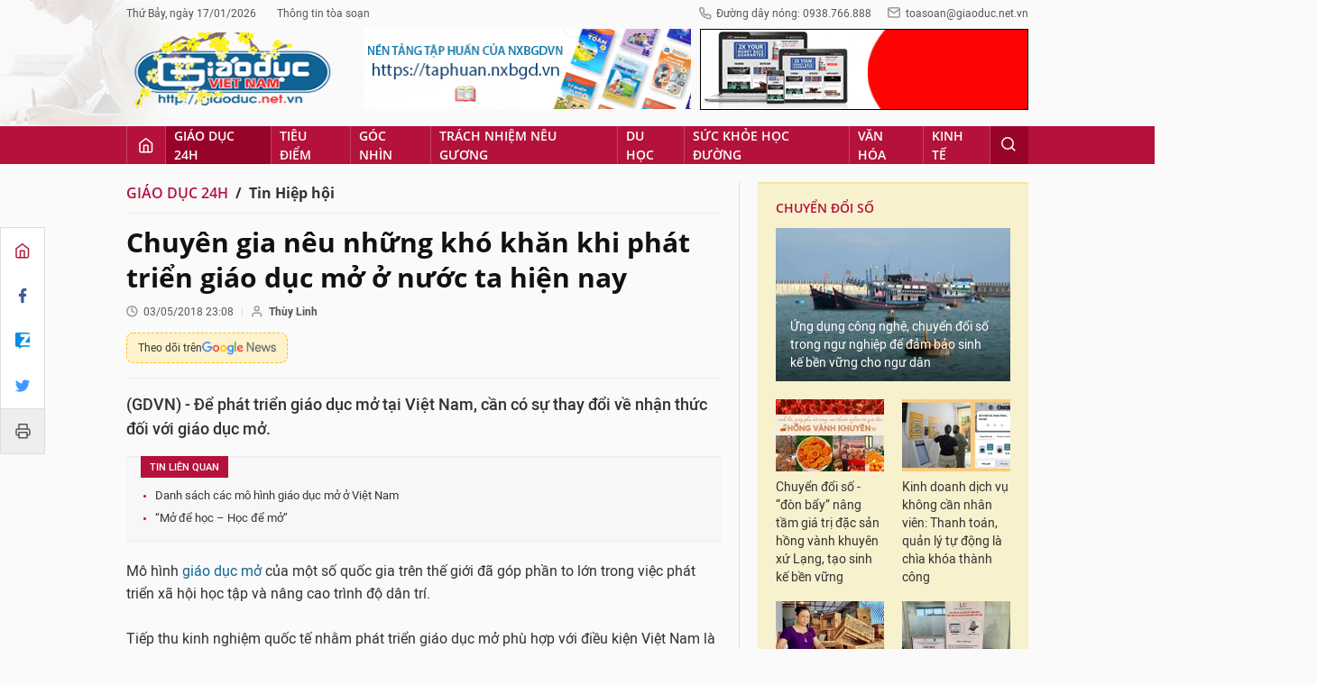

--- FILE ---
content_type: text/html;charset=utf-8
request_url: https://giaoduc.net.vn/chuyen-gia-neu-nhung-kho-khan-khi-phat-trien-giao-duc-mo-o-nuoc-ta-hien-nay-post185841.gd
body_size: 24541
content:
<!DOCTYPE html> <html lang="vi"> <head> <title>Chuyên gia nêu những khó khăn khi phát triển giáo dục mở ở nước ta hiện nay | Giáo dục Việt Nam</title> <meta name="description" content="(GDVN) - Để phát triển giáo dục mở tại Việt Nam, cần có sự thay đổi về nhận thức đối với giáo dục mở. "/> <meta name="keywords" content="giáo dục mở, học liệu, chương trình trực tuyến, tự chủ đại học, cơ sở giáo dục, tài liệu"/> <meta name="news_keywords" content="giáo dục mở, học liệu, chương trình trực tuyến, tự chủ đại học, cơ sở giáo dục, tài liệu"/> <meta http-equiv="Content-Type" content="text/html; charset=utf-8" /> <meta http-equiv="X-UA-Compatible" content="IE=edge"/> <meta http-equiv="refresh" content="1200" /> <meta name="revisit-after" content="1 days" /> <meta content="width=device-width, initial-scale=1, maximum-scale=5, user-scalable=yes" name="viewport"/> <meta http-equiv="content-language" content="vi" /> <meta name="format-detection" content="telephone=no"/> <meta name="format-detection" content="address=no"/> <meta name="apple-mobile-web-app-capable" content="yes"> <meta name="apple-mobile-web-app-status-bar-style" content="black"> <meta name="apple-mobile-web-app-title" content="Giáo dục Việt Nam"/> <meta name="referrer" content="no-referrer-when-downgrade"/> <link rel="shortcut icon" href="https://cdn.giaoduc.net.vn/assets/web/styles/img/favicon.ico" type="image/x-icon" /> <link rel="dns-prefetch" href="//cdn.giaoduc.net.vn"/> <link rel="dns-prefetch" href="//www.google-analytics.com" /> <link rel="dns-prefetch" href="//www.googletagmanager.com" /> <link rel="dns-prefetch" href="//stc.za.zaloapp.com" /> <link rel="dns-prefetch" href="//fonts.googleapis.com" /> <meta property="fb:app_id" content="3220192881580231" /> <meta name="google-site-verification" content="OnFCzpK1bl-4qqm0425ofUh8tj6r7FwV1s3A95bmnDM" /> <script> var cmsConfig = { domainDesktop: 'https://giaoduc.net.vn', domainMobile: 'https://giaoduc.net.vn', domainApi: 'https://api.giaoduc.net.vn', domainStatic: 'https://cdn.giaoduc.net.vn', domainLog: 'https://log.giaoduc.net.vn', googleAnalytics: 'G-MFN3VF1G9D,UA-22871272-1', siteId: 0, pageType: 1, objectId: 185841, adsZone: 451, allowAds: true, adsLazy: true, antiAdblock: true }; if (window.location.protocol !== 'https:' && window.location.hostname.indexOf('baolaocai.vn') !== -1) { window.location = 'https://' + window.location.hostname + window.location.pathname + window.location.hash; } var USER_AGENT=window.navigator&&window.navigator.userAgent||"",IS_MOBILE=/Android|webOS|iPhone|iPod|BlackBerry|Windows Phone|IEMobile|Mobile Safari|Opera Mini/i.test(USER_AGENT);function setCookie(e,o,i){var n=new Date,i=(n.setTime(n.getTime()+24*i*60*60*1e3),"expires="+n.toUTCString());document.cookie=e+"="+o+"; "+i+";path=/;"}function getCookie(e){var o=document.cookie.indexOf(e+"="),i=o+e.length+1;return!o&&e!==document.cookie.substring(0,e.length)||-1===o?null:(-1===(e=document.cookie.indexOf(";",i))&&(e=document.cookie.length),unescape(document.cookie.substring(i,e)))}; </script> <script> if(USER_AGENT && USER_AGENT.indexOf("facebot") <= 0 && USER_AGENT.indexOf("facebookexternalhit") <= 0) { var query = ''; var hash = ''; if (window.location.search) query = window.location.search; if (window.location.hash) hash = window.location.hash; var canonicalUrl = 'https://giaoduc.net.vn/chuyen-gia-neu-nhung-kho-khan-khi-phat-trien-giao-duc-mo-o-nuoc-ta-hien-nay-post185841.gd' + query + hash; var curUrl = decodeURIComponent(window.location.href); if(!location.port && curUrl != canonicalUrl){ window.location.replace(canonicalUrl); } } </script> <meta name="robots" content="noarchive, max-image-preview:large, index, follow" /> <meta name="GOOGLEBOT" content="noarchive, max-image-preview:large, index, follow" /> <link rel="canonical" href="https://giaoduc.net.vn/chuyen-gia-neu-nhung-kho-khan-khi-phat-trien-giao-duc-mo-o-nuoc-ta-hien-nay-post185841.gd" /> <meta property="og:site_name" content="Giáo dục Việt Nam"/> <meta property="og:rich_attachment" content="true"/> <meta property="og:type" content="article"/> <meta property="og:url" content="https://giaoduc.net.vn/chuyen-gia-neu-nhung-kho-khan-khi-phat-trien-giao-duc-mo-o-nuoc-ta-hien-nay-post185841.gd"/> <meta property="og:image" content="https://cdn.giaoduc.net.vn/images/4de4c68b74530ee1841e187837764325b26543a7908d770a61b6a8212265a8a4cdb639624677b0695430aea5e3e9d033e7e35be3826f8f3b10c37777bb59b81e98fb35f3d23cd60eebecc9d65d4db0ae/giaoducmo.jpg.webp"/> <meta property="og:image:width" content="1200"/> <meta property="og:image:height" content="630"/> <meta property="og:title" content="Chuyên gia nêu những khó khăn khi phát triển giáo dục mở ở nước ta hiện nay"/> <meta property="og:description" content="(GDVN) - Để phát triển giáo dục mở tại Việt Nam, cần có sự thay đổi về nhận thức đối với giáo dục mở. "/> <meta name="twitter:card" value="summary"/> <meta name="twitter:url" content="https://giaoduc.net.vn/chuyen-gia-neu-nhung-kho-khan-khi-phat-trien-giao-duc-mo-o-nuoc-ta-hien-nay-post185841.gd"/> <meta name="twitter:title" content="Chuyên gia nêu những khó khăn khi phát triển giáo dục mở ở nước ta hiện nay"/> <meta name="twitter:description" content="(GDVN) - Để phát triển giáo dục mở tại Việt Nam, cần có sự thay đổi về nhận thức đối với giáo dục mở. "/> <meta name="twitter:image" content="https://cdn.giaoduc.net.vn/images/4de4c68b74530ee1841e187837764325b26543a7908d770a61b6a8212265a8a4cdb639624677b0695430aea5e3e9d033e7e35be3826f8f3b10c37777bb59b81e98fb35f3d23cd60eebecc9d65d4db0ae/giaoducmo.jpg.webp"/> <meta name="twitter:site" content="@Giáo dục Việt Nam"/> <meta name="twitter:creator" content="@Giáo dục Việt Nam"/> <meta property="article:publisher" content="https://www.facebook.com/giaoduc.net.vn" /> <meta property="article:tag" content="giáo dục mở, học liệu, chương trình trực tuyến, tự chủ đại học, cơ sở giáo dục, tài liệu"/> <meta property="article:section" content="Tin Hiệp hội,Giáo dục 24h" /> <meta property="article:published_time" content="2018-05-04T06:08:00+0700"/> <meta property="article:modified_time" content="2018-05-03T21:12:54+0700"/> <script type="application/ld+json"> { "@context": "http://schema.org", "@type": "Organization", "name": "Giáo dục Việt Nam", "url": "https://giaoduc.net.vn", "logo": "https:\/\/cdn.giaoduc.net.vn/assets/web/styles/img/gdvn-logo-3.svg" } </script> <script type="application/ld+json"> { "@context" : "http://schema.org", "@type" : "WebSite", "name": "Giáo dục Việt Nam", "url": "https://giaoduc.net.vn" } </script> <script type="application/ld+json"> { "@context":"http://schema.org", "@type":"BreadcrumbList", "itemListElement":[ { "@type":"ListItem", "position":1, "item":{ "@id":"https://giaoduc.net.vn/tin-hiep-hoi/", "name":"Tin Hiệp hội" } } ] } </script> <script type="application/ld+json"> { "@context": "http://schema.org", "@type": "NewsArticle", "mainEntityOfPage":{ "@type":"WebPage", "@id":"https://giaoduc.net.vn/chuyen-gia-neu-nhung-kho-khan-khi-phat-trien-giao-duc-mo-o-nuoc-ta-hien-nay-post185841.gd" }, "headline": "Chuyên gia nêu những khó khăn khi phát triển giáo dục mở ở nước ta hiện nay", "description": "(GDVN) - Để phát triển giáo dục mở tại Việt Nam, cần có sự thay đổi về nhận thức đối với giáo dục mở.", "image": { "@type": "ImageObject", "url": "https://cdn.giaoduc.net.vn/images/4de4c68b74530ee1841e187837764325b26543a7908d770a61b6a8212265a8a4cdb639624677b0695430aea5e3e9d033e7e35be3826f8f3b10c37777bb59b81e98fb35f3d23cd60eebecc9d65d4db0ae/giaoducmo.jpg.webp", "width" : 1200, "height" : 675 }, "datePublished": "2018-05-04T06:08:00+0700", "dateModified": "2018-05-03T21:12:54+0700", "author": { "@type": "Person", "name": "Thùy Linh" }, "publisher": { "@type": "Organization", "name": "Giáo dục Việt Nam", "logo": { "@type": "ImageObject", "url": "https:\/\/cdn.giaoduc.net.vn/assets/web/styles/img/gdvn-logo-3.svg" } } } </script> <link rel="preload" href="https://cdn.giaoduc.net.vn/assets/web/styles/css/main.min-1.0.16.css" as="style"> <link rel="preload" href="https://cdn.giaoduc.net.vn/assets/web/js/main.min-1.0.27.js" as="script"> <link rel="preload" href="https://cdn.giaoduc.net.vn/assets/web/js/detail.min-1.0.10.js" as="script"> <link rel="preload" href="https://common.mcms.one/assets/styles/css/gdvn.css" as="style"> <link rel="stylesheet" href="https://common.mcms.one/assets/styles/css/gdvn.css"> <link id="cms-style" rel="stylesheet" href="https://cdn.giaoduc.net.vn/assets/web/styles/css/main.min-1.0.16.css"> <script type="text/javascript"> var _metaOgUrl = 'https://giaoduc.net.vn/chuyen-gia-neu-nhung-kho-khan-khi-phat-trien-giao-duc-mo-o-nuoc-ta-hien-nay-post185841.gd'; var page_title = document.title; var tracked_url = window.location.pathname + window.location.search + window.location.hash; var cate_path = 'tin-hiep-hoi'; if (cate_path.length > 0) { tracked_url = "/" + cate_path + tracked_url; } </script> <script async="" src="https://www.googletagmanager.com/gtag/js?id=G-MFN3VF1G9D"></script> <script> window.dataLayer = window.dataLayer || []; function gtag(){dataLayer.push(arguments);} gtag('js', new Date()); gtag('config', 'G-MFN3VF1G9D', {page_path: tracked_url}); gtag('config', 'UA-22871272-1', {page_path: tracked_url}); </script> <script type="text/javascript"> var cateId = 451; var contentId = 185841; </script> <script async src="https://sp.zalo.me/plugins/sdk.js"></script> </head> <body class="detail-normal"> <div id="sdaWeb_SdaMasthead" class="rennab banner-top" data-platform="1" data-position="Web_SdaMasthead" style="display:none"> </div> <header class="site-header"> <div class="site-header__content l-grid"> <div class="site-header__topbar"> <div class="site-header__meta"> <ul> <li id="today"></li> <li><a href="javascript:;" data-toggle="modal" data-target="#modal-contact">Thông tin tòa soạn</a></li> </ul> </div> <div class="site-header__hotline"> <i class="spr spr__phone"></i>Đường dây nóng: 0938.766.888 <i class="spr spr__mail--grey"></i><a href="mailto:toasoan@giaoduc.net.vn">toasoan@giaoduc.net.vn</a> </div> </div> <a href="/" class="logo" title="Giáo Dục Việt Nam"><img src="https://cdn.giaoduc.net.vn/assets/web/styles/img/logo_tet.png" alt="Giáo dục Việt Nam"></a> <div class="site-header__banner"> <div id="sdaWeb_SdaTop1" class="rennab " data-platform="1" data-position="Web_SdaTop1" style="display:none"> </div> <div id="sdaWeb_SdaTop2" class="rennab " data-platform="1" data-position="Web_SdaTop2" style="display:none"> </div> </div> </div> <div class="site-header__nav"> <div class="l-grid"> <ul class="menu"> <li class="menu-item"> <a href="/" class="menu-heading home" data-zoneid="0"><i class="spr spr__home"></i></a> </li> <li class="menu-item"> <a class="menu-heading selected" href="https://giaoduc.net.vn/giao-duc-24h/" title="Giáo dục 24h">Giáo dục 24h</a> <ul class="mega-menu"> <li> <a href="https://giaoduc.net.vn/tin-hiep-hoi/" title="Tin Hiệp hội">Tin Hiệp hội</a> </li> <li> <a href="https://giaoduc.net.vn/song-dep/" title="Sống Đẹp">Sống Đẹp</a> </li> <li> <a href="https://giaoduc.net.vn/chuyen-doi-so/" title="Chuyển đổi số">Chuyển đổi số</a> </li> <li> <a href="https://giaoduc.net.vn/chu-de/chong-san-xuat-buon-ban-sach-giao-khoa-gia-1356.gd" title="Chống sản xuất, buôn bán sách giáo khoa giả" target="_blank">Chống sản xuất, buôn bán sách giáo khoa giả</a> </li> </ul> </li> <li class="menu-item"> <a class="menu-heading" href="https://giaoduc.net.vn/tieu-diem/" title="Tiêu điểm">Tiêu điểm</a> <ul class="mega-menu"> <li> <a href="https://giaoduc.net.vn/huong-toi-dai-hoi-dang-khoa-xiv/" title="Hướng tới Đại hội Đảng khóa XIV">Hướng tới Đại hội Đảng khóa XIV</a> </li> </ul> </li> <li class="menu-item"> <a class="menu-heading" href="https://giaoduc.net.vn/goc-nhin/" title="Góc nhìn">Góc nhìn</a> </li> <li class="menu-item"> <a class="menu-heading" href="https://giaoduc.net.vn/trach-nhiem-neu-guong/" title="Trách nhiệm nêu gương">Trách nhiệm nêu gương</a> </li> <li class="menu-item"> <a class="menu-heading" href="https://giaoduc.net.vn/du-hoc/" title="Du học">Du học</a> </li> <li class="menu-item"> <a class="menu-heading" href="https://giaoduc.net.vn/suc-khoe-hoc-duong/" title="Sức khỏe học đường">Sức khỏe học đường</a> <ul class="mega-menu"> <li> <a href="https://giaoduc.net.vn/the-thao-hoc-duong/" title="Thể thao học đường">Thể thao học đường</a> </li> </ul> </li> <li class="menu-item"> <a class="menu-heading" href="https://giaoduc.net.vn/van-hoa/" title="Văn hóa">Văn hóa</a> </li> <li class="menu-item"> <a class="menu-heading" href="https://giaoduc.net.vn/kinh-te/" title="Kinh tế">Kinh tế</a> <ul class="mega-menu"> <li> <a href="https://giaoduc.net.vn/thong-tin-can-biet/" title="Thông tin cần biết">Thông tin cần biết</a> </li> </ul> </li> <li class="menu-item float-right"> <a class="menu-heading search"><i class="spr spr__search"></i></a> <div class="search-form"> <input class="form-control txtsearch" placeholder="Tìm kiếm"> </div> </li> </ul> </div> </div> </header> <div class="site-content"> <div class="l-grid" id="main-article"> <div class="article" data-id="185841" data-title="Chuyên gia nêu những khó khăn khi phát triển giáo dục mở ở nước ta hiện nay" data-url="https://giaoduc.net.vn/chuyen-gia-neu-nhung-kho-khan-khi-phat-trien-giao-duc-mo-o-nuoc-ta-hien-nay-post185841.gd"> <div class="social-bar"> <div class="social details__social"> <a href="/" title="Home"> <i class="spr spr__home--red"></i> </a> <a class="share" data-rel="facebook" href="javascript:void(0);" title="Facebook"> <i class="ic-facebook"></i> </a> <a href="javascript:void(0);" title="Zalo" data-href="https://giaoduc.net.vn/chuyen-gia-neu-nhung-kho-khan-khi-phat-trien-giao-duc-mo-o-nuoc-ta-hien-nay-post185841.gd" class="zalo-share-button" data-oaid="1403470958110089738" data-customize="true"> <i class="ic-zalo"></i> </a> <a class="share" data-rel="twitter" href="javascript:void(0);" title="Twitter"> <i class="ic-twitter"></i> </a> <a href="/ban-in/post185841.gd" target="_blank" title="Print"> <i class="spr spr__printer"></i> </a> </div> </div> <div class="l-content content-col"> <div id="sdaWeb_SdaTop" class="rennab " data-platform="1" data-position="Web_SdaTop" style="display:none"> </div> <div class="breadcrumbs"> <a class="breadcrumbs__headline" href="https://giaoduc.net.vn/giao-duc-24h/" title="Giáo dục 24h">Giáo dục 24h</a> <h1><a class="breadcrumbs__child" href="https://giaoduc.net.vn/tin-hiep-hoi/" title="Tin Hiệp hội">Tin Hiệp hội</a></h1> </div> <div class="details"> <div class="details__header"> <h1 class="details__headline cms-title"> Chuyên gia nêu những khó khăn khi phát triển giáo dục mở ở nước ta hiện nay </h1> <div class="details__meta"> <div class="meta"> <div class="time"><i class="spr spr__clock"></i><span datetime="2018-05-04T06:08:00+0700" data-time="1525388880">04/05/2018 06:08</span></div> <meta class="cms-date" itemprop="datePublished" content="2018-05-04T06:08:00+0700"> <span> <i class="spr spr__user"></i><b class="cms-author">Thùy Linh</b></span> </div> <a class="gg-news" href="https://news.google.com/publications/CAAqKQgKIiNDQklTRkFnTWFoQUtEbWRwWVc5a2RXTXVibVYwTG5adUtBQVAB?hl=vi&gl=VN&ceid=VN%3Avi" target="_blank" title="Google News"> <span>Theo dõi trên</span> <img src="https://cdn.giaoduc.net.vn/assets/web/styles/img/gg-news.png" alt="Google News">
</a> </div> <div class="details__summary cms-desc"> (GDVN) - Để phát triển giáo dục mở tại Việt Nam, cần có sự thay đổi về nhận thức đối với giáo dục mở. </div> <div id="sdaWeb_SdaArticleAfterSapo" class="rennab " data-platform="1" data-position="Web_SdaArticleAfterSapo" style="display:none"> </div> <div class="related-news"> <h3 class="label">Tin liên quan</h3> <ul> <li data-id="185805"><a href="https://giaoduc.net.vn/danh-sach-cac-mo-hinh-giao-duc-mo-o-viet-nam-post185805.gd">Danh sách các mô hình giáo dục mở ở Việt Nam</a></li> <li data-id="185692"><a href="https://giaoduc.net.vn/mo-de-hoc-hoc-de-mo-post185692.gd">“Mở để học – Học để mở”</a></li> </ul> </div> </div> <div class="details__content zce-content-body cms-body" itemprop="articleBody"> <p>Mô hình<a cid="185805" href="http://giaoduc.net.vn/GDVN/Danh-sach-cac-mo-hinh-giao-duc-mo-o-Viet-Nam-post185805.gd" class="cms-relate"> giáo dục mở </a>của một số quốc gia trên thế giới đã góp phần to lớn trong việc phát triển xã hội học tập và nâng cao trình độ dân trí.&nbsp;<br><br> Tiếp thu kinh nghiệm quốc tế nhằm phát triển giáo dục mở phù hợp với điều kiện Việt Nam là vấn đề đang được xã hội quan tâm trong thời gian gần đây.&nbsp;<br><br> Đối với các cơ sở giáo dục đại học, điều này đặc biệt có ý nghĩa trong việc canh tân về khoa học, công nghệ và đào tạo <a cid="185645" href="http://giaoduc.net.vn/GDVN/Ba-nhom-giai-phap-de-tiep-can-xu-huong-giao-duc-mo-o-cac-truong-dia-phuong-post185645.gd" class="cms-relate">nguồn nhân lực chất lượng cao</a>.&nbsp;<br><br> Trên cơ sở nghiên cứu tổng quan một số vấn đề về mô hình giáo dục mở trên thế giới và phân tích điều kiện thực tiễn tại Việt Nam, Thạc sĩ Nguyễn Hữu Duy Viễn và Thạc sĩ Đoàn Kim Phúc (Đại học Quảng Bình) đưa ra một số định hướng nhằm phát triển giáo dục mở ở các cơ sở giáo dục đại học nước ta nhằm đáp ứng yêu cầu hội nhập quốc tế trong bối cảnh hiện nay.<br><br> Cụ thể, trên phạm vi thế giới, giáo dục mở là một xu hướng tất yếu của thực tiễn, xuất phát từ nhu cầu học tập của những người không có điều kiện tiếp cận với <a cid="185805" href="http://giaoduc.net.vn/GDVN/Danh-sach-cac-mo-hinh-giao-duc-mo-o-Viet-Nam-post185805.gd" class="cms-relate">giáo dục truyền thống</a>.&nbsp;</p>
<table class="picture"> <tbody> <tr> <td class="pic"><img alt="Để phát triển giáo dục mở tại Việt Nam, cần có sự thay đổi về nhận thức đối với giáo dục mở. (Ảnh minh họa: Tạp chí Tia sáng)" src="[data-uri]" class="lazyload cms-photo" data-large-src="https://cdn.giaoduc.net.vn/images/9c80e84e034bff7b0b27e4d0762c6af48b3b71b9066a41701872631fe739a7f37d0c5fc6275a09ce8f00b7f9041cadcf0fb093b4b6553d5d7d1a65125f3fdfd9/giaoducmo.jpg" data-src="https://cdn.giaoduc.net.vn/images/9d3dbb8b0b76a0b9f1b3788830b9ae5d7594bf0f96b2d0e0e99cb6fa23b11b9d342059c36e12069a96cbd846ed36ac6d98fb35f3d23cd60eebecc9d65d4db0ae/giaoducmo.jpg" title="Để phát triển giáo dục mở tại Việt Nam, cần có sự thay đổi về nhận thức đối với giáo dục mở. (Ảnh minh họa: Tạp chí Tia sáng)"></td> </tr> <tr> <td class="caption"><em>Để phát triển giáo dục mở tại Việt Nam, cần có sự thay đổi về nhận thức đối với giáo dục mở. (Ảnh minh họa: Tạp chí Tia sáng)</em></td> </tr> </tbody>
</table>
<p>Kể từ khi xuất hiện lần đầu tiên tại Anh vào năm 1969, giáo dục mở đã có những bước phát triển liên tục theo hướng ngày càng tạo điều kiện thuận lợi cho người học.&nbsp;<br><br> Đặc biệt, trong bối cảnh hiện nay, với sự phát triển của công nghệ trực tuyến, việc tiếp cận với giáo dục mở trở nên dễ dàng hơn thì vai trò và lợi ích mang lại của giáo dục mở ngày càng được thể hiện rõ nét.<br><br> Và giáo dục mở đã chính thức xuất hiện ở Việt Nam từ năm 1993 cùng với sự thành lập của Viện Đại học Mở Hà Nội và Trường Đại học Mở Thành phố Hồ Chí Minh.&nbsp;<br><br> Đây là những cơ sở giáo dục đại học đầu tiên ở Việt Nam cung cấp các chương trình giáo dục mở (được hiểu với nghĩa từ xa và/hoặc không khống chế đầu vào).&nbsp;</p>
<table class="notebox nright"> <tbody> <tr> <td> <p><a href="http://giaoduc.net.vn/Tin-Hiep-hoi/Danh-sach-cac-mo-hinh-giao-duc-mo-o-Viet-Nam-post185805.gd" class="cms-relate"><img alt="Chuyên gia nêu những khó khăn khi phát triển giáo dục mở ở nước ta hiện nay ảnh 2" src="[data-uri]" class="lazyload cms-photo" data-large-src="https://cdn.giaoduc.net.vn/images/9c80e84e034bff7b0b27e4d0762c6af48b3b71b9066a41701872631fe739a7f3a49f2b057e944bbed4eb047e5884b96d0fb093b4b6553d5d7d1a65125f3fdfd9/giaoducmo.jpg" data-src="https://cdn.giaoduc.net.vn/images/9d3dbb8b0b76a0b9f1b3788830b9ae5d7594bf0f96b2d0e0e99cb6fa23b11b9dbe732e28a72b30a9c454659c9a89075698fb35f3d23cd60eebecc9d65d4db0ae/giaoducmo.jpg" title="Chuyên gia nêu những khó khăn khi phát triển giáo dục mở ở nước ta hiện nay ảnh 2"></a><a href="http://giaoduc.net.vn/Tin-Hiep-hoi/Danh-sach-cac-mo-hinh-giao-duc-mo-o-Viet-Nam-post185805.gd" class="cms-relate">Danh sách các mô hình giáo dục mở ở Việt Nam</a></p></td> </tr> </tbody>
</table>
<div class="sda_middle"> <div id="sdaWeb_SdaArticleMiddle" class="rennab fyi" data-platform="1" data-position="Web_SdaArticleMiddle"> </div>
</div>
<p>Đến nay chương trình trực tuyến đã xuất hiện ở nhiều đại học khác tuy nhiên giáo dục mở ở các cơ sở giáo dục đại học Việt Nam hiện nay vẫn mới chỉ giới hạn ở việc cung cấp một số chương trình đào tạo đến với người học ở xa và không đòi hỏi phải thi đầu vào, chứ chưa tận dụng hết được các lợi thế của công nghệ thông tin – truyền thông, nhất là công nghệ trực tuyến trong việc tổ chức đào tạo.&nbsp;</p>
<p>Điều này xuất phát từ nhiều nguyên nhân khác nhau như: sự e ngại về chất lượng do quan niệm mở rộng đầu vào sẽ không thể có chất lượng tốt; thiếu đầu tư của Nhà nước.</p>
<p>Trong đó, nguyên nhân sâu xa nhất xuất phát từ sự chậm đổi mới về tư duy quản lý giáo dục.<br><br> Hơn nữa, vấn đề phát triển các <a cid="185125" href="http://giaoduc.net.vn/GDVN/Chuyen-gia-neu-5-giai-phap-phat-trien-hoc-lieu-mo-post185125.gd" class="cms-relate">nguồn học liệu mở </a>mới chỉ tập trung ở một số cơ sở giáo dục đại học lớn chứ chưa phát triển theo hướng đại trà trong toàn bộ hệ thống cơ sở giáo dục đại học&nbsp; tại Việt Nam.&nbsp;<br><br> Từ thực trạng này, Thạc sĩ Nguyễn Hữu Duy Viễn và Thạc sĩ Đoàn Kim Phúc (Đại học Quảng Bình) đưa ra một số giải pháp phát triển hệ thống giáo dục mở ở Việt Nam hiện nay.&nbsp;</p>
<div class="sda_middle"> <div id="sdaWeb_SdaArticleMiddle1" class="rennab fyi" data-platform="1" data-position="Web_SdaArticleMiddle1"> </div>
</div>
<p>Theo đó, để phát triển giáo dục mở tại Việt Nam, cần có sự thay đổi về nhận thức đối với giáo dục mở.</p>
<p>Trong bối cảnh đổi mới giáo dục Việt Nam hiện nay, giáo dục mở cần được xác định là vấn đề có ý nghĩa quyết định đến hình hài của nền giáo dục Việt Nam trong tương lai.<br><br> Mặc dù, Nghị quyết 29-NQ/TW năm 2013 đã đưa ra chủ trương “đổi mới hệ thống giáo dục theo hướng mở, linh hoạt, liên thông giữa các bậc học, trình độ và giữa các phương thức giáo dục, đào tạo”.&nbsp;</p>
<table class="notebox nright"> <tbody> <tr> <td> <p><a href="http://giaoduc.net.vn/Tin-Hiep-hoi/Mo-de-hoc--Hoc-de-mo-post185692.gd" class="cms-relate"><img alt="Chuyên gia nêu những khó khăn khi phát triển giáo dục mở ở nước ta hiện nay ảnh 3" src="[data-uri]" class="lazyload cms-photo" data-large-src="https://cdn.giaoduc.net.vn/images/9c80e84e034bff7b0b27e4d0762c6af4a5f0d7426e4390a0af4bff52a28951d18a217b42d2a391e73480c2cbbc14def6/mqh.jpg" data-src="https://cdn.giaoduc.net.vn/images/9d3dbb8b0b76a0b9f1b3788830b9ae5d8e9b11616f673f4644c627092010d76b1b3678cc2cdbf08b4e4bec1c7e04a3b9/mqh.jpg" title="Chuyên gia nêu những khó khăn khi phát triển giáo dục mở ở nước ta hiện nay ảnh 3"></a><a href="http://giaoduc.net.vn/Tin-Hiep-hoi/Mo-de-hoc--Hoc-de-mo-post185692.gd" class="cms-relate">“Mở để học – Học để mở”</a></p></td> </tr> </tbody>
</table>
<div class="sda_middle"> <div id="sdaWeb_SdaArticleMiddle2" class="rennab fyi" data-platform="1" data-position="Web_SdaArticleMiddle2"> </div>
</div>
<p>Tuy nhiên cho đến nay, các cơ quan chức năng vẫn chưa có bất kỳ văn bản nào để thống nhất về cách hiểu đối với giáo dục mở cũng như việc cụ thể hóa và triển khai xây dựng hệ thống giáo dục mở trong phạm vi cả nước theo tinh thần Nghị quyết 29-NQ/TW.&nbsp;<br><br> Do đó, trong thời gian sắp đến, cần khẩn trương hoàn thiện khung pháp lý về giáo dục mở để làm cơ sở cho việc triển khai xây dựng hệ thống giáo dục mở&nbsp; một cách đồng bộ và đáp ứng yêu cầu hội nhập với xu hướng phát triển của giáo dục mở trên thế giới.<br><br> Đi cùng với đó là tăng cường sự <a cid="185566" href="http://giaoduc.net.vn/GDVN/Giang-vien-de-xuat-9-giai-phap-phat-trien-mo-hinh-dai-hoc-theo-huong-mo-post185566.gd" class="cms-relate">tự chủ </a>của các cơ sở giáo dục đại học và phát triển hệ thống học liệu mở.&nbsp;<br><br> Bởi lẽ, nguồn học liệu mở phục vụ cho việc đào tạo và nghiên cứu có vai trò rất quan trọng trong việc phát triển giáo dục mở.&nbsp;<br><br> Trong thời gian qua, nước ta đã có nhiều nỗ lực trong việc xây dựng nguồn học liệu mở hướng đến việc sử dụng chung trong cộng đồng cũng như việc Việt hóa từ các nguồn học liệu mở trên thế giới nhằm tạo điều kiện thuận lợi cho việc tiếp cận đối với người Việt Nam.&nbsp;<br><br> Tuy nhiên, các nguồn học liệu mở và miễn phí trên thế giới vẫn còn hạn chế, đặc biệt là đối với các nguồn học liệu mang tính đặc thù. Việc Việt hóa đối với các nguồn học liệu này cũng gặp phải nhiều khó khăn.&nbsp;<br><br> Trong điều kiện này, việc phát triển các nguồn học liệu nội sinh được xem là một vấn đề cần thiết nhằm phát triển nguồn học liệu mở cho Việt Nam.&nbsp;<br><br> Điều này cần có sự tham gia của tất cả các cơ sở giáo dục đại học trong cả nước trong việc biên soạn và chia sẻ các nguồn học liệu để tiến tới việc sử dụng chung.&nbsp;<br><br> Để thực hiện được điều này thì cần phải xóa bỏ các rào cản liên quan đến việc chia sẻ và sử dụng chung dữ liệu, đặc biệt là vấn đề bảo hộ quyền sở hữu trí tuệ của tác giả.&nbsp;<br><br> Bên cạnh đó, cũng cần khuyến khích, hỗ trợ tài chính và khen thưởng kịp thời các nhà giáo, nhà khoa học và người học có đóng góp tích cực trong việc xây dựng và cải thiện các nguồn học liệu mở.&nbsp;</p> <div style="text-align: right"> <strong> Thùy Linh </strong> </div> </div> <div id="sdaWeb_SdaAfterBody" class="rennab " data-platform="1" data-position="Web_SdaAfterBody" style="display:none"> </div> <div style="text-align:center;margin-bottom: 10px"> <div class="fb-page" data-href="https://www.facebook.com/giaoduc.net.vn" data-tabs="" data-width="" data-height="" data-small-header="false" data-adapt-container-width="true" data-hide-cover="false" data-show-facepile="true"><blockquote cite="https://www.facebook.com/giaoduc.net.vn" class="fb-xfbml-parse-ignore"><a href="https://www.facebook.com/giaoduc.net.vn">Tạp chí điện tử Giáo dục Việt Nam</a></blockquote></div> </div> <div class="details__footer"> <div class="social" style="display: flex;"> <div class="fb-share-button" data-href="https://giaoduc.net.vn/chuyen-gia-neu-nhung-kho-khan-khi-phat-trien-giao-duc-mo-o-nuoc-ta-hien-nay-post185841.gd" data-lazy="true" data-layout="button_count" data-size="small" data-share="true"></div> <div class="zalo-share-button" style="margin-left: 4px; margin-top: 1px;" data-href="https://giaoduc.net.vn/chuyen-gia-neu-nhung-kho-khan-khi-phat-trien-giao-duc-mo-o-nuoc-ta-hien-nay-post185841.gd" data-oaid="1403470958110089738" data-layout="1" data-color="blue" data-customize="false"></div> <a class="btn-print" href="/ban-in/post185841.gd" target="_blank" title="Print" > <i class="spr spr__printer"></i> In bài viết </a> </div> <div class="tags"> <h3 class="label"> <i class="spr spr__tag"></i> Từ khóa: </h3> <ul> <li><a href="https://giaoduc.net.vn/tu-khoa/giao-duc-mo-tag18059.gd" title="giáo dục mở">#giáo dục mở</a></li> <li><a href="https://giaoduc.net.vn/tu-khoa/hoc-lieu-tag79624.gd" title="học liệu">#học liệu</a></li> <li><a href="https://giaoduc.net.vn/tu-khoa.gd?q=chương trình trực tuyến" title="chương trình trực tuyến">#chương trình trực tuyến</a></li> <li><a href="https://giaoduc.net.vn/tu-khoa/tu-chu-dai-hoc-tag47967.gd" title="tự chủ đại học">#tự chủ đại học</a></li> <li><a href="https://giaoduc.net.vn/tu-khoa/co-so-giao-duc-tag1758.gd" title="cơ sở giáo dục">#cơ sở giáo dục</a></li> <li><a href="https://giaoduc.net.vn/tu-khoa/tai-lieu-tag8221.gd" title="tài liệu">#tài liệu</a></li> </ul> </div> <div class="article-comment" data-id="185841" data-type="20"></div> <div id="sdaWeb_SdaArticleAfterComment" class="rennab " data-platform="1" data-position="Web_SdaArticleAfterComment" style="display:none"> </div> <section class="zone zone--suggest"> <header class="zone__heading"> <h3 class="heading">Các tin khác</h3> </header> <div class="cols-3" data-source="recommendation-451"> <article class="story"> <a class="story__thumb cms-link" href="https://giaoduc.net.vn/truong-dai-hoc-intracom-tro-thanh-hoi-vien-cua-hiep-hoi-cac-truong-dai-hoc-cao-dang-viet-nam-post257349.gd" title="Trường Đại học Intracom trở thành hội viên của Hiệp hội Các trường đại học, cao đẳng Việt Nam"> <img class="lazyload" src="[data-uri]" data-src="https://cdn.giaoduc.net.vn/images/95d69ba770a9bc569c5473a1614ad6f89dad3b0efb4d1f05ead838935b1c943742748e6afb2ce086ae50e3168cb8db68/gdvn-13.jpg.webp" data-srcset="https://cdn.giaoduc.net.vn/images/95d69ba770a9bc569c5473a1614ad6f89dad3b0efb4d1f05ead838935b1c943742748e6afb2ce086ae50e3168cb8db68/gdvn-13.jpg.webp 1x, https://cdn.giaoduc.net.vn/images/bf084f08f4505d007400315530d0e9e19dad3b0efb4d1f05ead838935b1c943742748e6afb2ce086ae50e3168cb8db68/gdvn-13.jpg.webp 2x" alt="Trường Đại học Intracom trở thành hội viên của Hiệp hội Các trường đại học, cao đẳng Việt Nam"> <noscript><img src="https://cdn.giaoduc.net.vn/images/95d69ba770a9bc569c5473a1614ad6f89dad3b0efb4d1f05ead838935b1c943742748e6afb2ce086ae50e3168cb8db68/gdvn-13.jpg.webp" srcset="https://cdn.giaoduc.net.vn/images/95d69ba770a9bc569c5473a1614ad6f89dad3b0efb4d1f05ead838935b1c943742748e6afb2ce086ae50e3168cb8db68/gdvn-13.jpg.webp 1x, https://cdn.giaoduc.net.vn/images/bf084f08f4505d007400315530d0e9e19dad3b0efb4d1f05ead838935b1c943742748e6afb2ce086ae50e3168cb8db68/gdvn-13.jpg.webp 2x" alt="Trường Đại học Intracom trở thành hội viên của Hiệp hội Các trường đại học, cao đẳng Việt Nam" class="image-fallback"></noscript> </a> <h2 data-tracking="257349"> <a class="story__title cms-link" href="https://giaoduc.net.vn/truong-dai-hoc-intracom-tro-thanh-hoi-vien-cua-hiep-hoi-cac-truong-dai-hoc-cao-dang-viet-nam-post257349.gd" title="Trường Đại học Intracom trở thành hội viên của Hiệp hội Các trường đại học, cao đẳng Việt Nam"> Trường Đại học Intracom trở thành hội viên của Hiệp hội Các trường đại học, cao đẳng Việt Nam </a> </h2> </article> <article class="story"> <a class="story__thumb cms-link" href="https://giaoduc.net.vn/cac-cau-lac-bo-truc-thuoc-hiep-hoi-tong-ket-hoat-dong-nam-2025-va-trien-khai-nhiem-vu-nam-2026-post257134.gd" title="Các câu lạc bộ trực thuộc Hiệp hội tổng kết hoạt động năm 2025 và triển khai nhiệm vụ năm 2026"> <img class="lazyload" src="[data-uri]" data-src="https://cdn.giaoduc.net.vn/images/541916b494d27fa97cede5329b9102de9645387c8c1aa6206f8a1d94c97c37a792576be8b7dc09c55c280c1242e4e56cbe931a658e3f0e2bdca519fb1437d09aef860aad379be2c31ad9ab7a04808da6e3b5ae474677c9a0a8e0d1b989d439a6/z7405765221926-b60c0c429c406a9d4c62a928283992c4-8573.jpg.webp" data-srcset="https://cdn.giaoduc.net.vn/images/541916b494d27fa97cede5329b9102de9645387c8c1aa6206f8a1d94c97c37a792576be8b7dc09c55c280c1242e4e56cbe931a658e3f0e2bdca519fb1437d09aef860aad379be2c31ad9ab7a04808da6e3b5ae474677c9a0a8e0d1b989d439a6/z7405765221926-b60c0c429c406a9d4c62a928283992c4-8573.jpg.webp 1x, https://cdn.giaoduc.net.vn/images/b2f8b2238e1a4a37641099a5548513af9645387c8c1aa6206f8a1d94c97c37a792576be8b7dc09c55c280c1242e4e56cbe931a658e3f0e2bdca519fb1437d09aef860aad379be2c31ad9ab7a04808da6e3b5ae474677c9a0a8e0d1b989d439a6/z7405765221926-b60c0c429c406a9d4c62a928283992c4-8573.jpg.webp 2x" alt="Các câu lạc bộ trực thuộc Hiệp hội tổng kết hoạt động năm 2025 và triển khai nhiệm vụ năm 2026"> <noscript><img src="https://cdn.giaoduc.net.vn/images/541916b494d27fa97cede5329b9102de9645387c8c1aa6206f8a1d94c97c37a792576be8b7dc09c55c280c1242e4e56cbe931a658e3f0e2bdca519fb1437d09aef860aad379be2c31ad9ab7a04808da6e3b5ae474677c9a0a8e0d1b989d439a6/z7405765221926-b60c0c429c406a9d4c62a928283992c4-8573.jpg.webp" srcset="https://cdn.giaoduc.net.vn/images/541916b494d27fa97cede5329b9102de9645387c8c1aa6206f8a1d94c97c37a792576be8b7dc09c55c280c1242e4e56cbe931a658e3f0e2bdca519fb1437d09aef860aad379be2c31ad9ab7a04808da6e3b5ae474677c9a0a8e0d1b989d439a6/z7405765221926-b60c0c429c406a9d4c62a928283992c4-8573.jpg.webp 1x, https://cdn.giaoduc.net.vn/images/b2f8b2238e1a4a37641099a5548513af9645387c8c1aa6206f8a1d94c97c37a792576be8b7dc09c55c280c1242e4e56cbe931a658e3f0e2bdca519fb1437d09aef860aad379be2c31ad9ab7a04808da6e3b5ae474677c9a0a8e0d1b989d439a6/z7405765221926-b60c0c429c406a9d4c62a928283992c4-8573.jpg.webp 2x" alt="Các câu lạc bộ trực thuộc Hiệp hội tổng kết hoạt động năm 2025 và triển khai nhiệm vụ năm 2026" class="image-fallback"></noscript> </a> <h2 data-tracking="257134"> <a class="story__title cms-link" href="https://giaoduc.net.vn/cac-cau-lac-bo-truc-thuoc-hiep-hoi-tong-ket-hoat-dong-nam-2025-va-trien-khai-nhiem-vu-nam-2026-post257134.gd" title="Các câu lạc bộ trực thuộc Hiệp hội tổng kết hoạt động năm 2025 và triển khai nhiệm vụ năm 2026"> Các câu lạc bộ trực thuộc Hiệp hội tổng kết hoạt động năm 2025 và triển khai nhiệm vụ năm 2026 </a> </h2> </article> <article class="story"> <a class="story__thumb cms-link" href="https://giaoduc.net.vn/5-chuong-trinh-dao-tao-cua-truong-dh-my-thuat-cong-nghiep-dat-chuan-kiem-dinh-chat-luong-giao-duc-post257003.gd" title="5 chương trình đào tạo của Trường ĐH Mỹ thuật Công nghiệp đạt chuẩn kiểm định chất lượng giáo dục"> <img class="lazyload" src="[data-uri]" data-src="https://cdn.giaoduc.net.vn/images/a2c542bd896c09798361ab58014723902bff6bf2a5b8f54f881d2425f7d89b215824e651be18a7694cbd06ba7f393f7ff04dea4dbb49eb83c9dd5bd0c65b302aade5ff215c8279bc8473a36b11965272/gdvn-4222485919509344725.jpg.webp" data-srcset="https://cdn.giaoduc.net.vn/images/a2c542bd896c09798361ab58014723902bff6bf2a5b8f54f881d2425f7d89b215824e651be18a7694cbd06ba7f393f7ff04dea4dbb49eb83c9dd5bd0c65b302aade5ff215c8279bc8473a36b11965272/gdvn-4222485919509344725.jpg.webp 1x, https://cdn.giaoduc.net.vn/images/afcdba75acdb3095a68fd7e0ac98e3152bff6bf2a5b8f54f881d2425f7d89b215824e651be18a7694cbd06ba7f393f7ff04dea4dbb49eb83c9dd5bd0c65b302aade5ff215c8279bc8473a36b11965272/gdvn-4222485919509344725.jpg.webp 2x" alt="5 chương trình đào tạo của Trường ĐH Mỹ thuật Công nghiệp đạt chuẩn kiểm định chất lượng giáo dục"> <noscript><img src="https://cdn.giaoduc.net.vn/images/a2c542bd896c09798361ab58014723902bff6bf2a5b8f54f881d2425f7d89b215824e651be18a7694cbd06ba7f393f7ff04dea4dbb49eb83c9dd5bd0c65b302aade5ff215c8279bc8473a36b11965272/gdvn-4222485919509344725.jpg.webp" srcset="https://cdn.giaoduc.net.vn/images/a2c542bd896c09798361ab58014723902bff6bf2a5b8f54f881d2425f7d89b215824e651be18a7694cbd06ba7f393f7ff04dea4dbb49eb83c9dd5bd0c65b302aade5ff215c8279bc8473a36b11965272/gdvn-4222485919509344725.jpg.webp 1x, https://cdn.giaoduc.net.vn/images/afcdba75acdb3095a68fd7e0ac98e3152bff6bf2a5b8f54f881d2425f7d89b215824e651be18a7694cbd06ba7f393f7ff04dea4dbb49eb83c9dd5bd0c65b302aade5ff215c8279bc8473a36b11965272/gdvn-4222485919509344725.jpg.webp 2x" alt="5 chương trình đào tạo của Trường ĐH Mỹ thuật Công nghiệp đạt chuẩn kiểm định chất lượng giáo dục" class="image-fallback"></noscript> </a> <h2 data-tracking="257003"> <a class="story__title cms-link" href="https://giaoduc.net.vn/5-chuong-trinh-dao-tao-cua-truong-dh-my-thuat-cong-nghiep-dat-chuan-kiem-dinh-chat-luong-giao-duc-post257003.gd" title="5 chương trình đào tạo của Trường ĐH Mỹ thuật Công nghiệp đạt chuẩn kiểm định chất lượng giáo dục"> 5 chương trình đào tạo của Trường ĐH Mỹ thuật Công nghiệp đạt chuẩn kiểm định chất lượng giáo dục </a> </h2> </article> <article class="story"> <a class="story__thumb cms-link" href="https://giaoduc.net.vn/nhieu-nghi-quyet-va-luat-duoc-ban-hanh-tao-don-bay-de-dai-hoc-cao-dang-ngoai-cong-lap-vuon-minh-post256914.gd" title="Nhiều nghị quyết và luật được ban hành tạo đòn bẩy để đại học, cao đẳng ngoài công lập vươn mình"> <img class="lazyload" src="[data-uri]" data-src="https://cdn.giaoduc.net.vn/images/1f479d32cdf622d805ffde95660096d29d6625dbc219b89668161c07a55fd56c0a49528c35f5b01d130b0b535985a83c11958e4026efb0228013ffa704f4faf0/gdvn-td-4.jpg.webp" data-srcset="https://cdn.giaoduc.net.vn/images/1f479d32cdf622d805ffde95660096d29d6625dbc219b89668161c07a55fd56c0a49528c35f5b01d130b0b535985a83c11958e4026efb0228013ffa704f4faf0/gdvn-td-4.jpg.webp 1x, https://cdn.giaoduc.net.vn/images/6f8360086955f52d09063d989b287ea29d6625dbc219b89668161c07a55fd56c0a49528c35f5b01d130b0b535985a83c11958e4026efb0228013ffa704f4faf0/gdvn-td-4.jpg.webp 2x" alt="Nhiều nghị quyết và luật được ban hành tạo đòn bẩy để đại học, cao đẳng ngoài công lập vươn mình"> <noscript><img src="https://cdn.giaoduc.net.vn/images/1f479d32cdf622d805ffde95660096d29d6625dbc219b89668161c07a55fd56c0a49528c35f5b01d130b0b535985a83c11958e4026efb0228013ffa704f4faf0/gdvn-td-4.jpg.webp" srcset="https://cdn.giaoduc.net.vn/images/1f479d32cdf622d805ffde95660096d29d6625dbc219b89668161c07a55fd56c0a49528c35f5b01d130b0b535985a83c11958e4026efb0228013ffa704f4faf0/gdvn-td-4.jpg.webp 1x, https://cdn.giaoduc.net.vn/images/6f8360086955f52d09063d989b287ea29d6625dbc219b89668161c07a55fd56c0a49528c35f5b01d130b0b535985a83c11958e4026efb0228013ffa704f4faf0/gdvn-td-4.jpg.webp 2x" alt="Nhiều nghị quyết và luật được ban hành tạo đòn bẩy để đại học, cao đẳng ngoài công lập vươn mình" class="image-fallback"></noscript> </a> <h2 data-tracking="256914"> <a class="story__title cms-link" href="https://giaoduc.net.vn/nhieu-nghi-quyet-va-luat-duoc-ban-hanh-tao-don-bay-de-dai-hoc-cao-dang-ngoai-cong-lap-vuon-minh-post256914.gd" title="Nhiều nghị quyết và luật được ban hành tạo đòn bẩy để đại học, cao đẳng ngoài công lập vươn mình"> Nhiều nghị quyết và luật được ban hành tạo đòn bẩy để đại học, cao đẳng ngoài công lập vươn mình </a> </h2> </article> <article class="story"> <a class="story__thumb cms-link" href="https://giaoduc.net.vn/clb-cac-co-so-dao-tao-boi-duong-ngoai-ngu-mien-trung-to-chuc-chuyen-de-ve-ai-post256442.gd" title="CLB các cơ sở đào tạo - bồi dưỡng ngoại ngữ miền Trung tổ chức chuyên đề về AI"> <img class="lazyload" src="[data-uri]" data-src="https://cdn.giaoduc.net.vn/images/9305add11b92c2fb226903c3eca3e379337f8fc57a24190ed9721af84f309e21f85f18076d1826ba691acb2bb2d41a4355de9ee808d364e3699f3d28e7da8f6e/4e7ffd75062e8970d03f.jpg.webp" data-srcset="https://cdn.giaoduc.net.vn/images/9305add11b92c2fb226903c3eca3e379337f8fc57a24190ed9721af84f309e21f85f18076d1826ba691acb2bb2d41a4355de9ee808d364e3699f3d28e7da8f6e/4e7ffd75062e8970d03f.jpg.webp 1x, https://cdn.giaoduc.net.vn/images/abc555bf512f3650d926d2b7c2fd03fa337f8fc57a24190ed9721af84f309e21f85f18076d1826ba691acb2bb2d41a4355de9ee808d364e3699f3d28e7da8f6e/4e7ffd75062e8970d03f.jpg.webp 2x" alt="CLB các cơ sở đào tạo - bồi dưỡng ngoại ngữ miền Trung tổ chức chuyên đề về AI"> <noscript><img src="https://cdn.giaoduc.net.vn/images/9305add11b92c2fb226903c3eca3e379337f8fc57a24190ed9721af84f309e21f85f18076d1826ba691acb2bb2d41a4355de9ee808d364e3699f3d28e7da8f6e/4e7ffd75062e8970d03f.jpg.webp" srcset="https://cdn.giaoduc.net.vn/images/9305add11b92c2fb226903c3eca3e379337f8fc57a24190ed9721af84f309e21f85f18076d1826ba691acb2bb2d41a4355de9ee808d364e3699f3d28e7da8f6e/4e7ffd75062e8970d03f.jpg.webp 1x, https://cdn.giaoduc.net.vn/images/abc555bf512f3650d926d2b7c2fd03fa337f8fc57a24190ed9721af84f309e21f85f18076d1826ba691acb2bb2d41a4355de9ee808d364e3699f3d28e7da8f6e/4e7ffd75062e8970d03f.jpg.webp 2x" alt="CLB các cơ sở đào tạo - bồi dưỡng ngoại ngữ miền Trung tổ chức chuyên đề về AI" class="image-fallback"></noscript> </a> <h2 data-tracking="256442"> <a class="story__title cms-link" href="https://giaoduc.net.vn/clb-cac-co-so-dao-tao-boi-duong-ngoai-ngu-mien-trung-to-chuc-chuyen-de-ve-ai-post256442.gd" title="CLB các cơ sở đào tạo - bồi dưỡng ngoại ngữ miền Trung tổ chức chuyên đề về AI"> CLB các cơ sở đào tạo - bồi dưỡng ngoại ngữ miền Trung tổ chức chuyên đề về AI </a> </h2> </article> <article class="story"> <a class="story__thumb cms-link" href="https://giaoduc.net.vn/vien-khoa-hoc-cong-nghe-va-giao-duc-viet-nam-ky-niem-20-nam-thanh-lap-va-cong-bo-hoi-dong-vien-post255952.gd" title="Viện Khoa học Công nghệ và Giáo dục Việt Nam kỷ niệm 20 năm thành lập và công bố Hội đồng Viện"> <img class="lazyload" src="[data-uri]" data-src="https://cdn.giaoduc.net.vn/images/a2c542bd896c09798361ab58014723904b9f9560844d3345111b214245729ff8633e4062cb9e1a35e8fb16f874d44d353112cb9e7de202d87c9ed7af9797184198fb35f3d23cd60eebecc9d65d4db0ae/gdvn-trao-quyet-dinh.jpg.webp" data-srcset="https://cdn.giaoduc.net.vn/images/a2c542bd896c09798361ab58014723904b9f9560844d3345111b214245729ff8633e4062cb9e1a35e8fb16f874d44d353112cb9e7de202d87c9ed7af9797184198fb35f3d23cd60eebecc9d65d4db0ae/gdvn-trao-quyet-dinh.jpg.webp 1x, https://cdn.giaoduc.net.vn/images/afcdba75acdb3095a68fd7e0ac98e3154b9f9560844d3345111b214245729ff8633e4062cb9e1a35e8fb16f874d44d353112cb9e7de202d87c9ed7af9797184198fb35f3d23cd60eebecc9d65d4db0ae/gdvn-trao-quyet-dinh.jpg.webp 2x" alt="Viện Khoa học Công nghệ và Giáo dục Việt Nam kỷ niệm 20 năm thành lập và công bố Hội đồng Viện"> <noscript><img src="https://cdn.giaoduc.net.vn/images/a2c542bd896c09798361ab58014723904b9f9560844d3345111b214245729ff8633e4062cb9e1a35e8fb16f874d44d353112cb9e7de202d87c9ed7af9797184198fb35f3d23cd60eebecc9d65d4db0ae/gdvn-trao-quyet-dinh.jpg.webp" srcset="https://cdn.giaoduc.net.vn/images/a2c542bd896c09798361ab58014723904b9f9560844d3345111b214245729ff8633e4062cb9e1a35e8fb16f874d44d353112cb9e7de202d87c9ed7af9797184198fb35f3d23cd60eebecc9d65d4db0ae/gdvn-trao-quyet-dinh.jpg.webp 1x, https://cdn.giaoduc.net.vn/images/afcdba75acdb3095a68fd7e0ac98e3154b9f9560844d3345111b214245729ff8633e4062cb9e1a35e8fb16f874d44d353112cb9e7de202d87c9ed7af9797184198fb35f3d23cd60eebecc9d65d4db0ae/gdvn-trao-quyet-dinh.jpg.webp 2x" alt="Viện Khoa học Công nghệ và Giáo dục Việt Nam kỷ niệm 20 năm thành lập và công bố Hội đồng Viện" class="image-fallback"></noscript> </a> <h2 data-tracking="255952"> <a class="story__title cms-link" href="https://giaoduc.net.vn/vien-khoa-hoc-cong-nghe-va-giao-duc-viet-nam-ky-niem-20-nam-thanh-lap-va-cong-bo-hoi-dong-vien-post255952.gd" title="Viện Khoa học Công nghệ và Giáo dục Việt Nam kỷ niệm 20 năm thành lập và công bố Hội đồng Viện"> Viện Khoa học Công nghệ và Giáo dục Việt Nam kỷ niệm 20 năm thành lập và công bố Hội đồng Viện </a> </h2> </article> <article class="story"> <a class="story__thumb cms-link" href="https://giaoduc.net.vn/hiep-hoi-gop-y-5-noi-dung-trong-du-thao-van-kien-dai-hoi-xiv-cua-dang-post255905.gd" title="Hiệp hội góp ý 5 nội dung trong dự thảo Văn kiện Đại hội XIV của Đảng"> <img class="lazyload" src="[data-uri]" data-src="https://cdn.giaoduc.net.vn/images/6c95f05b1ada47012c69431f5c8ba7afcff5b47e8084560b906ca4c6dba3990775bca4b4f37c9b214eb1f46ec358bdb7be006905412b27d4feecd5babff4c1c6/image-2.jpg.webp" data-srcset="https://cdn.giaoduc.net.vn/images/6c95f05b1ada47012c69431f5c8ba7afcff5b47e8084560b906ca4c6dba3990775bca4b4f37c9b214eb1f46ec358bdb7be006905412b27d4feecd5babff4c1c6/image-2.jpg.webp 1x, https://cdn.giaoduc.net.vn/images/ae6065bcf4897829846a202c66ba4e35cff5b47e8084560b906ca4c6dba3990775bca4b4f37c9b214eb1f46ec358bdb7be006905412b27d4feecd5babff4c1c6/image-2.jpg.webp 2x" alt="Hiệp hội góp ý 5 nội dung trong dự thảo Văn kiện Đại hội XIV của Đảng"> <noscript><img src="https://cdn.giaoduc.net.vn/images/6c95f05b1ada47012c69431f5c8ba7afcff5b47e8084560b906ca4c6dba3990775bca4b4f37c9b214eb1f46ec358bdb7be006905412b27d4feecd5babff4c1c6/image-2.jpg.webp" srcset="https://cdn.giaoduc.net.vn/images/6c95f05b1ada47012c69431f5c8ba7afcff5b47e8084560b906ca4c6dba3990775bca4b4f37c9b214eb1f46ec358bdb7be006905412b27d4feecd5babff4c1c6/image-2.jpg.webp 1x, https://cdn.giaoduc.net.vn/images/ae6065bcf4897829846a202c66ba4e35cff5b47e8084560b906ca4c6dba3990775bca4b4f37c9b214eb1f46ec358bdb7be006905412b27d4feecd5babff4c1c6/image-2.jpg.webp 2x" alt="Hiệp hội góp ý 5 nội dung trong dự thảo Văn kiện Đại hội XIV của Đảng" class="image-fallback"></noscript> </a> <h2 data-tracking="255905"> <a class="story__title cms-link" href="https://giaoduc.net.vn/hiep-hoi-gop-y-5-noi-dung-trong-du-thao-van-kien-dai-hoi-xiv-cua-dang-post255905.gd" title="Hiệp hội góp ý 5 nội dung trong dự thảo Văn kiện Đại hội XIV của Đảng"> Hiệp hội góp ý 5 nội dung trong dự thảo Văn kiện Đại hội XIV của Đảng </a> </h2> </article> <article class="story"> <a class="story__thumb cms-link" href="https://giaoduc.net.vn/cac-truong-dai-hoc-cao-dang-tay-nam-bo-chia-se-giai-phap-thuc-day-chuyen-doi-so-trong-boi-canh-moi-post255536.gd" title="Các trường đại học, cao đẳng Tây Nam Bộ chia sẻ giải pháp thúc đẩy chuyển đổi số trong bối cảnh mới"> <img class="lazyload" src="[data-uri]" data-src="https://cdn.giaoduc.net.vn/images/5be13dfe4cf6942f9e95b5ac719abfb9da1d9e487177c4eeb2c9ef67e6fc3810df09e0de70a33358d4240537f47d5277017ae26b3b1adb01daaa0c7a408d88bbc013582c5ba67ab098ff123c28b9d2d1/hoi-thao-clb-tay-nam-bo-anh-luu-niem.jpg.webp" data-srcset="https://cdn.giaoduc.net.vn/images/5be13dfe4cf6942f9e95b5ac719abfb9da1d9e487177c4eeb2c9ef67e6fc3810df09e0de70a33358d4240537f47d5277017ae26b3b1adb01daaa0c7a408d88bbc013582c5ba67ab098ff123c28b9d2d1/hoi-thao-clb-tay-nam-bo-anh-luu-niem.jpg.webp 1x, https://cdn.giaoduc.net.vn/images/f40aa066a944e82ba2576b87dda8e026da1d9e487177c4eeb2c9ef67e6fc3810df09e0de70a33358d4240537f47d5277017ae26b3b1adb01daaa0c7a408d88bbc013582c5ba67ab098ff123c28b9d2d1/hoi-thao-clb-tay-nam-bo-anh-luu-niem.jpg.webp 2x" alt="Các trường đại học, cao đẳng Tây Nam Bộ chia sẻ giải pháp thúc đẩy chuyển đổi số trong bối cảnh mới"> <noscript><img src="https://cdn.giaoduc.net.vn/images/5be13dfe4cf6942f9e95b5ac719abfb9da1d9e487177c4eeb2c9ef67e6fc3810df09e0de70a33358d4240537f47d5277017ae26b3b1adb01daaa0c7a408d88bbc013582c5ba67ab098ff123c28b9d2d1/hoi-thao-clb-tay-nam-bo-anh-luu-niem.jpg.webp" srcset="https://cdn.giaoduc.net.vn/images/5be13dfe4cf6942f9e95b5ac719abfb9da1d9e487177c4eeb2c9ef67e6fc3810df09e0de70a33358d4240537f47d5277017ae26b3b1adb01daaa0c7a408d88bbc013582c5ba67ab098ff123c28b9d2d1/hoi-thao-clb-tay-nam-bo-anh-luu-niem.jpg.webp 1x, https://cdn.giaoduc.net.vn/images/f40aa066a944e82ba2576b87dda8e026da1d9e487177c4eeb2c9ef67e6fc3810df09e0de70a33358d4240537f47d5277017ae26b3b1adb01daaa0c7a408d88bbc013582c5ba67ab098ff123c28b9d2d1/hoi-thao-clb-tay-nam-bo-anh-luu-niem.jpg.webp 2x" alt="Các trường đại học, cao đẳng Tây Nam Bộ chia sẻ giải pháp thúc đẩy chuyển đổi số trong bối cảnh mới" class="image-fallback"></noscript> </a> <h2 data-tracking="255536"> <a class="story__title cms-link" href="https://giaoduc.net.vn/cac-truong-dai-hoc-cao-dang-tay-nam-bo-chia-se-giai-phap-thuc-day-chuyen-doi-so-trong-boi-canh-moi-post255536.gd" title="Các trường đại học, cao đẳng Tây Nam Bộ chia sẻ giải pháp thúc đẩy chuyển đổi số trong bối cảnh mới"> Các trường đại học, cao đẳng Tây Nam Bộ chia sẻ giải pháp thúc đẩy chuyển đổi số trong bối cảnh mới </a> </h2> </article> <article class="story"> <a class="story__thumb cms-link" href="https://giaoduc.net.vn/hiep-hoi-kien-nghi-som-kien-toan-bi-thu-kiem-hieu-truong-truoc-112026-de-tranh-tao-khoang-trong-post255296.gd" title="Hiệp hội kiến nghị sớm kiện toàn Bí thư kiêm Hiệu trưởng trước 1/1/2026 để tránh tạo “khoảng trống”"> <img class="lazyload" src="[data-uri]" data-src="https://cdn.giaoduc.net.vn/images/e588b79d30313edd3265bbf591cfd5a8c25c83274bedcaefe7de4396e3085d1b80fa79a09c063974f9422a2348242c9fca4afffd26adf50d2fec5411cdfe3aabb93cec567b87f8fa902ff40f1e82699c/nganh-cong-nghe-thong-tin-2-scaled.jpg.webp" data-srcset="https://cdn.giaoduc.net.vn/images/e588b79d30313edd3265bbf591cfd5a8c25c83274bedcaefe7de4396e3085d1b80fa79a09c063974f9422a2348242c9fca4afffd26adf50d2fec5411cdfe3aabb93cec567b87f8fa902ff40f1e82699c/nganh-cong-nghe-thong-tin-2-scaled.jpg.webp 1x, https://cdn.giaoduc.net.vn/images/f2a9b4fbc38ed11a30cf7a4b5af46832c25c83274bedcaefe7de4396e3085d1b80fa79a09c063974f9422a2348242c9fca4afffd26adf50d2fec5411cdfe3aabb93cec567b87f8fa902ff40f1e82699c/nganh-cong-nghe-thong-tin-2-scaled.jpg.webp 2x" alt="Hiệp hội kiến nghị sớm kiện toàn Bí thư kiêm Hiệu trưởng trước 1/1/2026 để tránh tạo “khoảng trống”"> <noscript><img src="https://cdn.giaoduc.net.vn/images/e588b79d30313edd3265bbf591cfd5a8c25c83274bedcaefe7de4396e3085d1b80fa79a09c063974f9422a2348242c9fca4afffd26adf50d2fec5411cdfe3aabb93cec567b87f8fa902ff40f1e82699c/nganh-cong-nghe-thong-tin-2-scaled.jpg.webp" srcset="https://cdn.giaoduc.net.vn/images/e588b79d30313edd3265bbf591cfd5a8c25c83274bedcaefe7de4396e3085d1b80fa79a09c063974f9422a2348242c9fca4afffd26adf50d2fec5411cdfe3aabb93cec567b87f8fa902ff40f1e82699c/nganh-cong-nghe-thong-tin-2-scaled.jpg.webp 1x, https://cdn.giaoduc.net.vn/images/f2a9b4fbc38ed11a30cf7a4b5af46832c25c83274bedcaefe7de4396e3085d1b80fa79a09c063974f9422a2348242c9fca4afffd26adf50d2fec5411cdfe3aabb93cec567b87f8fa902ff40f1e82699c/nganh-cong-nghe-thong-tin-2-scaled.jpg.webp 2x" alt="Hiệp hội kiến nghị sớm kiện toàn Bí thư kiêm Hiệu trưởng trước 1/1/2026 để tránh tạo “khoảng trống”" class="image-fallback"></noscript> </a> <h2 data-tracking="255296"> <a class="story__title cms-link" href="https://giaoduc.net.vn/hiep-hoi-kien-nghi-som-kien-toan-bi-thu-kiem-hieu-truong-truoc-112026-de-tranh-tao-khoang-trong-post255296.gd" title="Hiệp hội kiến nghị sớm kiện toàn Bí thư kiêm Hiệu trưởng trước 1/1/2026 để tránh tạo “khoảng trống”"> Hiệp hội kiến nghị sớm kiện toàn Bí thư kiêm Hiệu trưởng trước 1/1/2026 để tránh tạo “khoảng trống” </a> </h2> </article> <article class="story"> <a class="story__thumb cms-link" href="https://giaoduc.net.vn/chia-se-kinh-nghiem-giai-phap-chuyen-doi-so-giua-cac-truong-dai-hoc-cao-dang-thuoc-bo-cong-thuong-post255272.gd" title="Chia sẻ kinh nghiệm, giải pháp chuyển đổi số giữa các trường đại học, cao đẳng thuộc Bộ Công thương"> <img class="lazyload" src="[data-uri]" data-src="https://cdn.giaoduc.net.vn/images/5be13dfe4cf6942f9e95b5ac719abfb999685d48666f26c5bf37ef14037269c5443a1412fa284463058624c151496e138b96b40091a3268ab0ef551fac6981a8/img-2176.jpg.webp" data-srcset="https://cdn.giaoduc.net.vn/images/5be13dfe4cf6942f9e95b5ac719abfb999685d48666f26c5bf37ef14037269c5443a1412fa284463058624c151496e138b96b40091a3268ab0ef551fac6981a8/img-2176.jpg.webp 1x, https://cdn.giaoduc.net.vn/images/f40aa066a944e82ba2576b87dda8e02699685d48666f26c5bf37ef14037269c5443a1412fa284463058624c151496e138b96b40091a3268ab0ef551fac6981a8/img-2176.jpg.webp 2x" alt="Chia sẻ kinh nghiệm, giải pháp chuyển đổi số giữa các trường đại học, cao đẳng thuộc Bộ Công thương"> <noscript><img src="https://cdn.giaoduc.net.vn/images/5be13dfe4cf6942f9e95b5ac719abfb999685d48666f26c5bf37ef14037269c5443a1412fa284463058624c151496e138b96b40091a3268ab0ef551fac6981a8/img-2176.jpg.webp" srcset="https://cdn.giaoduc.net.vn/images/5be13dfe4cf6942f9e95b5ac719abfb999685d48666f26c5bf37ef14037269c5443a1412fa284463058624c151496e138b96b40091a3268ab0ef551fac6981a8/img-2176.jpg.webp 1x, https://cdn.giaoduc.net.vn/images/f40aa066a944e82ba2576b87dda8e02699685d48666f26c5bf37ef14037269c5443a1412fa284463058624c151496e138b96b40091a3268ab0ef551fac6981a8/img-2176.jpg.webp 2x" alt="Chia sẻ kinh nghiệm, giải pháp chuyển đổi số giữa các trường đại học, cao đẳng thuộc Bộ Công thương" class="image-fallback"></noscript> </a> <h2 data-tracking="255272"> <a class="story__title cms-link" href="https://giaoduc.net.vn/chia-se-kinh-nghiem-giai-phap-chuyen-doi-so-giua-cac-truong-dai-hoc-cao-dang-thuoc-bo-cong-thuong-post255272.gd" title="Chia sẻ kinh nghiệm, giải pháp chuyển đổi số giữa các trường đại học, cao đẳng thuộc Bộ Công thương"> Chia sẻ kinh nghiệm, giải pháp chuyển đổi số giữa các trường đại học, cao đẳng thuộc Bộ Công thương </a> </h2> </article> <article class="story"> <a class="story__thumb cms-link" href="https://giaoduc.net.vn/toa-dam-cac-buoc-chuyen-doi-so-truong-dai-hoc-cao-dang-mot-so-kinh-nghiem-buoc-dau-post255180.gd" title="Tọa đàm: Các bước chuyển đổi số trường đại học, cao đẳng - Một số kinh nghiệm bước đầu"> <img class="lazyload" src="[data-uri]" data-src="https://cdn.giaoduc.net.vn/images/740b6beb1adcddf619844614b7e61b9af09267ffadd47385370d5ada12f71332a6f426c8541c4c3b80d6d6b08d2541701d4da7b1beefd7a9c1f77748c42a6d47/gdvn-toa-dam-2-3445.jpg.webp" data-srcset="https://cdn.giaoduc.net.vn/images/740b6beb1adcddf619844614b7e61b9af09267ffadd47385370d5ada12f71332a6f426c8541c4c3b80d6d6b08d2541701d4da7b1beefd7a9c1f77748c42a6d47/gdvn-toa-dam-2-3445.jpg.webp 1x, https://cdn.giaoduc.net.vn/images/7ad3cac7e00a75344da73f5fafa109e1f09267ffadd47385370d5ada12f71332a6f426c8541c4c3b80d6d6b08d2541701d4da7b1beefd7a9c1f77748c42a6d47/gdvn-toa-dam-2-3445.jpg.webp 2x" alt="Tọa đàm: Các bước chuyển đổi số trường đại học, cao đẳng - Một số kinh nghiệm bước đầu"> <noscript><img src="https://cdn.giaoduc.net.vn/images/740b6beb1adcddf619844614b7e61b9af09267ffadd47385370d5ada12f71332a6f426c8541c4c3b80d6d6b08d2541701d4da7b1beefd7a9c1f77748c42a6d47/gdvn-toa-dam-2-3445.jpg.webp" srcset="https://cdn.giaoduc.net.vn/images/740b6beb1adcddf619844614b7e61b9af09267ffadd47385370d5ada12f71332a6f426c8541c4c3b80d6d6b08d2541701d4da7b1beefd7a9c1f77748c42a6d47/gdvn-toa-dam-2-3445.jpg.webp 1x, https://cdn.giaoduc.net.vn/images/7ad3cac7e00a75344da73f5fafa109e1f09267ffadd47385370d5ada12f71332a6f426c8541c4c3b80d6d6b08d2541701d4da7b1beefd7a9c1f77748c42a6d47/gdvn-toa-dam-2-3445.jpg.webp 2x" alt="Tọa đàm: Các bước chuyển đổi số trường đại học, cao đẳng - Một số kinh nghiệm bước đầu" class="image-fallback"></noscript> </a> <h2 data-tracking="255180"> <a class="story__title cms-link" href="https://giaoduc.net.vn/toa-dam-cac-buoc-chuyen-doi-so-truong-dai-hoc-cao-dang-mot-so-kinh-nghiem-buoc-dau-post255180.gd" title="Tọa đàm: Các bước chuyển đổi số trường đại học, cao đẳng - Một số kinh nghiệm bước đầu"> Tọa đàm: Các bước chuyển đổi số trường đại học, cao đẳng - Một số kinh nghiệm bước đầu </a> </h2> </article> <article class="story"> <a class="story__thumb cms-link" href="https://giaoduc.net.vn/hiep-hoi-to-chuc-toa-dam-ghi-nhan-y-kien-de-trien-khai-nghi-quyet-71-hieu-qua-post254587.gd" title="Hiệp hội tổ chức toạ đàm ghi nhận ý kiến để triển khai Nghị quyết 71 hiệu quả"> <img class="lazyload" src="[data-uri]" data-src="https://cdn.giaoduc.net.vn/images/efad7816569b71691c8442fd169a8cb7c1d442a3ae737f0a8170eaa75e660b42637fe12f701e5fc08488ea132cb37bf2be006905412b27d4feecd5babff4c1c6/gdvn-un.jpg.webp" data-srcset="https://cdn.giaoduc.net.vn/images/efad7816569b71691c8442fd169a8cb7c1d442a3ae737f0a8170eaa75e660b42637fe12f701e5fc08488ea132cb37bf2be006905412b27d4feecd5babff4c1c6/gdvn-un.jpg.webp 1x, https://cdn.giaoduc.net.vn/images/574650ed00af8f36e912880458f13dc9c1d442a3ae737f0a8170eaa75e660b42637fe12f701e5fc08488ea132cb37bf2be006905412b27d4feecd5babff4c1c6/gdvn-un.jpg.webp 2x" alt="Hiệp hội tổ chức toạ đàm ghi nhận ý kiến để triển khai Nghị quyết 71 hiệu quả"> <noscript><img src="https://cdn.giaoduc.net.vn/images/efad7816569b71691c8442fd169a8cb7c1d442a3ae737f0a8170eaa75e660b42637fe12f701e5fc08488ea132cb37bf2be006905412b27d4feecd5babff4c1c6/gdvn-un.jpg.webp" srcset="https://cdn.giaoduc.net.vn/images/efad7816569b71691c8442fd169a8cb7c1d442a3ae737f0a8170eaa75e660b42637fe12f701e5fc08488ea132cb37bf2be006905412b27d4feecd5babff4c1c6/gdvn-un.jpg.webp 1x, https://cdn.giaoduc.net.vn/images/574650ed00af8f36e912880458f13dc9c1d442a3ae737f0a8170eaa75e660b42637fe12f701e5fc08488ea132cb37bf2be006905412b27d4feecd5babff4c1c6/gdvn-un.jpg.webp 2x" alt="Hiệp hội tổ chức toạ đàm ghi nhận ý kiến để triển khai Nghị quyết 71 hiệu quả" class="image-fallback"></noscript> </a> <h2 data-tracking="254587"> <a class="story__title cms-link" href="https://giaoduc.net.vn/hiep-hoi-to-chuc-toa-dam-ghi-nhan-y-kien-de-trien-khai-nghi-quyet-71-hieu-qua-post254587.gd" title="Hiệp hội tổ chức toạ đàm ghi nhận ý kiến để triển khai Nghị quyết 71 hiệu quả"> Hiệp hội tổ chức toạ đàm ghi nhận ý kiến để triển khai Nghị quyết 71 hiệu quả </a> </h2> </article> <article class="story"> <a class="story__thumb cms-link" href="https://giaoduc.net.vn/clb-khoi-dao-tao-nong-lam-thuy-san-to-chuc-hoi-thao-ve-chuyen-doi-so-chuyen-doi-xanh-post253698.gd" title="CLB khối đào tạo Nông-Lâm-Thuỷ sản tổ chức hội thảo về chuyển đổi số, chuyển đổi xanh"> <img class="lazyload" src="[data-uri]" data-src="https://cdn.giaoduc.net.vn/images/6c95f05b1ada47012c69431f5c8ba7af0263647ac6ddb22b6e6ffba47102181ded2be56510e90beac0c70ab7155bcfbb8b96b40091a3268ab0ef551fac6981a8/htnl2447.jpg.webp" data-srcset="https://cdn.giaoduc.net.vn/images/6c95f05b1ada47012c69431f5c8ba7af0263647ac6ddb22b6e6ffba47102181ded2be56510e90beac0c70ab7155bcfbb8b96b40091a3268ab0ef551fac6981a8/htnl2447.jpg.webp 1x, https://cdn.giaoduc.net.vn/images/ae6065bcf4897829846a202c66ba4e350263647ac6ddb22b6e6ffba47102181ded2be56510e90beac0c70ab7155bcfbb8b96b40091a3268ab0ef551fac6981a8/htnl2447.jpg.webp 2x" alt="CLB khối đào tạo Nông-Lâm-Thuỷ sản tổ chức hội thảo về chuyển đổi số, chuyển đổi xanh"> <noscript><img src="https://cdn.giaoduc.net.vn/images/6c95f05b1ada47012c69431f5c8ba7af0263647ac6ddb22b6e6ffba47102181ded2be56510e90beac0c70ab7155bcfbb8b96b40091a3268ab0ef551fac6981a8/htnl2447.jpg.webp" srcset="https://cdn.giaoduc.net.vn/images/6c95f05b1ada47012c69431f5c8ba7af0263647ac6ddb22b6e6ffba47102181ded2be56510e90beac0c70ab7155bcfbb8b96b40091a3268ab0ef551fac6981a8/htnl2447.jpg.webp 1x, https://cdn.giaoduc.net.vn/images/ae6065bcf4897829846a202c66ba4e350263647ac6ddb22b6e6ffba47102181ded2be56510e90beac0c70ab7155bcfbb8b96b40091a3268ab0ef551fac6981a8/htnl2447.jpg.webp 2x" alt="CLB khối đào tạo Nông-Lâm-Thuỷ sản tổ chức hội thảo về chuyển đổi số, chuyển đổi xanh" class="image-fallback"></noscript> </a> <h2 data-tracking="253698"> <a class="story__title cms-link" href="https://giaoduc.net.vn/clb-khoi-dao-tao-nong-lam-thuy-san-to-chuc-hoi-thao-ve-chuyen-doi-so-chuyen-doi-xanh-post253698.gd" title="CLB khối đào tạo Nông-Lâm-Thuỷ sản tổ chức hội thảo về chuyển đổi số, chuyển đổi xanh"> CLB khối đào tạo Nông-Lâm-Thuỷ sản tổ chức hội thảo về chuyển đổi số, chuyển đổi xanh </a> </h2> </article> <article class="story"> <a class="story__thumb cms-link" href="https://giaoduc.net.vn/hiep-hoi-to-chuc-toa-dam-gop-y-mot-so-noi-dung-cua-du-thao-luat-gddh-sua-doi-post253661.gd" title="Hiệp hội tổ chức tọa đàm góp ý một số nội dung của Dự thảo Luật GDĐH sửa đổi"> <img class="lazyload" src="[data-uri]" data-src="https://cdn.giaoduc.net.vn/images/8c68ca2e12e350dc57b2b9050df71a14721f199b6e84e111c4cc7be038bb95100229e5ad426d0f17fd9d27a8b0bbea6947ae068519c1d7f17995f51fd7149a61f81622fb5fc62fa0059fe4174d98812c/anh-man-hinh-2025-08-14-luc-091227.png.webp" data-srcset="https://cdn.giaoduc.net.vn/images/8c68ca2e12e350dc57b2b9050df71a14721f199b6e84e111c4cc7be038bb95100229e5ad426d0f17fd9d27a8b0bbea6947ae068519c1d7f17995f51fd7149a61f81622fb5fc62fa0059fe4174d98812c/anh-man-hinh-2025-08-14-luc-091227.png.webp 1x, https://cdn.giaoduc.net.vn/images/849867e2868aacea2238b2250caeadb2721f199b6e84e111c4cc7be038bb95100229e5ad426d0f17fd9d27a8b0bbea6947ae068519c1d7f17995f51fd7149a61f81622fb5fc62fa0059fe4174d98812c/anh-man-hinh-2025-08-14-luc-091227.png.webp 2x" alt="Hiệp hội tổ chức tọa đàm góp ý một số nội dung của Dự thảo Luật GDĐH sửa đổi"> <noscript><img src="https://cdn.giaoduc.net.vn/images/8c68ca2e12e350dc57b2b9050df71a14721f199b6e84e111c4cc7be038bb95100229e5ad426d0f17fd9d27a8b0bbea6947ae068519c1d7f17995f51fd7149a61f81622fb5fc62fa0059fe4174d98812c/anh-man-hinh-2025-08-14-luc-091227.png.webp" srcset="https://cdn.giaoduc.net.vn/images/8c68ca2e12e350dc57b2b9050df71a14721f199b6e84e111c4cc7be038bb95100229e5ad426d0f17fd9d27a8b0bbea6947ae068519c1d7f17995f51fd7149a61f81622fb5fc62fa0059fe4174d98812c/anh-man-hinh-2025-08-14-luc-091227.png.webp 1x, https://cdn.giaoduc.net.vn/images/849867e2868aacea2238b2250caeadb2721f199b6e84e111c4cc7be038bb95100229e5ad426d0f17fd9d27a8b0bbea6947ae068519c1d7f17995f51fd7149a61f81622fb5fc62fa0059fe4174d98812c/anh-man-hinh-2025-08-14-luc-091227.png.webp 2x" alt="Hiệp hội tổ chức tọa đàm góp ý một số nội dung của Dự thảo Luật GDĐH sửa đổi" class="image-fallback"></noscript> </a> <h2 data-tracking="253661"> <a class="story__title cms-link" href="https://giaoduc.net.vn/hiep-hoi-to-chuc-toa-dam-gop-y-mot-so-noi-dung-cua-du-thao-luat-gddh-sua-doi-post253661.gd" title="Hiệp hội tổ chức tọa đàm góp ý một số nội dung của Dự thảo Luật GDĐH sửa đổi"> Hiệp hội tổ chức tọa đàm góp ý một số nội dung của Dự thảo Luật GDĐH sửa đổi </a> </h2> </article> <article class="story"> <a class="story__thumb cms-link" href="https://giaoduc.net.vn/dau-la-mo-hinh-chuyen-doi-so-phu-hop-chien-luoc-phat-trien-cua-truong-cao-dang-post253518.gd" title="Đâu là mô hình chuyển đổi số phù hợp chiến lược phát triển của trường cao đẳng?"> <img class="lazyload" src="[data-uri]" data-src="https://cdn.giaoduc.net.vn/images/ac1ebfe310b138cbcbf7aa724902d3cb375bc488386c40b95888c91f0b8c6fc52248db464c73be1506fb768ad2625387bbda5338a122d2ffdee51220c047e0f4dba3a15d7bb2978172dc6e3fc3691c5cade5ff215c8279bc8473a36b11965272/z6885210214796-7d787e1042e798d50216336795d8cf49.jpg.webp" data-srcset="https://cdn.giaoduc.net.vn/images/ac1ebfe310b138cbcbf7aa724902d3cb375bc488386c40b95888c91f0b8c6fc52248db464c73be1506fb768ad2625387bbda5338a122d2ffdee51220c047e0f4dba3a15d7bb2978172dc6e3fc3691c5cade5ff215c8279bc8473a36b11965272/z6885210214796-7d787e1042e798d50216336795d8cf49.jpg.webp 1x, https://cdn.giaoduc.net.vn/images/c81ae14f5146bf2d90a775199e0c1077375bc488386c40b95888c91f0b8c6fc52248db464c73be1506fb768ad2625387bbda5338a122d2ffdee51220c047e0f4dba3a15d7bb2978172dc6e3fc3691c5cade5ff215c8279bc8473a36b11965272/z6885210214796-7d787e1042e798d50216336795d8cf49.jpg.webp 2x" alt="Đâu là mô hình chuyển đổi số phù hợp chiến lược phát triển của trường cao đẳng?"> <noscript><img src="https://cdn.giaoduc.net.vn/images/ac1ebfe310b138cbcbf7aa724902d3cb375bc488386c40b95888c91f0b8c6fc52248db464c73be1506fb768ad2625387bbda5338a122d2ffdee51220c047e0f4dba3a15d7bb2978172dc6e3fc3691c5cade5ff215c8279bc8473a36b11965272/z6885210214796-7d787e1042e798d50216336795d8cf49.jpg.webp" srcset="https://cdn.giaoduc.net.vn/images/ac1ebfe310b138cbcbf7aa724902d3cb375bc488386c40b95888c91f0b8c6fc52248db464c73be1506fb768ad2625387bbda5338a122d2ffdee51220c047e0f4dba3a15d7bb2978172dc6e3fc3691c5cade5ff215c8279bc8473a36b11965272/z6885210214796-7d787e1042e798d50216336795d8cf49.jpg.webp 1x, https://cdn.giaoduc.net.vn/images/c81ae14f5146bf2d90a775199e0c1077375bc488386c40b95888c91f0b8c6fc52248db464c73be1506fb768ad2625387bbda5338a122d2ffdee51220c047e0f4dba3a15d7bb2978172dc6e3fc3691c5cade5ff215c8279bc8473a36b11965272/z6885210214796-7d787e1042e798d50216336795d8cf49.jpg.webp 2x" alt="Đâu là mô hình chuyển đổi số phù hợp chiến lược phát triển của trường cao đẳng?" class="image-fallback"></noscript> </a> <h2 data-tracking="253518"> <a class="story__title cms-link" href="https://giaoduc.net.vn/dau-la-mo-hinh-chuyen-doi-so-phu-hop-chien-luoc-phat-trien-cua-truong-cao-dang-post253518.gd" title="Đâu là mô hình chuyển đổi số phù hợp chiến lược phát triển của trường cao đẳng?"> Đâu là mô hình chuyển đổi số phù hợp chiến lược phát triển của trường cao đẳng? </a> </h2> </article> <article class="story"> <a class="story__thumb cms-link" href="https://giaoduc.net.vn/ket-noi-chia-se-tri-thuc-thuc-day-chuyen-doi-so-trong-dao-tao-xay-dung-kien-truc-post253480.gd" title="Kết nối chia sẻ tri thức, thúc đẩy chuyển đổi số trong đào tạo Xây dựng - Kiến trúc"> <img class="lazyload" src="[data-uri]" data-src="https://cdn.giaoduc.net.vn/images/8c68ca2e12e350dc57b2b9050df71a14fee534e54d601f455cbfdac12ef3965a56ef89ef4804325b4bf52c5dcca5c7fe/d.jpg.webp" data-srcset="https://cdn.giaoduc.net.vn/images/8c68ca2e12e350dc57b2b9050df71a14fee534e54d601f455cbfdac12ef3965a56ef89ef4804325b4bf52c5dcca5c7fe/d.jpg.webp 1x, https://cdn.giaoduc.net.vn/images/849867e2868aacea2238b2250caeadb2fee534e54d601f455cbfdac12ef3965a56ef89ef4804325b4bf52c5dcca5c7fe/d.jpg.webp 2x" alt="Kết nối chia sẻ tri thức, thúc đẩy chuyển đổi số trong đào tạo Xây dựng - Kiến trúc"> <noscript><img src="https://cdn.giaoduc.net.vn/images/8c68ca2e12e350dc57b2b9050df71a14fee534e54d601f455cbfdac12ef3965a56ef89ef4804325b4bf52c5dcca5c7fe/d.jpg.webp" srcset="https://cdn.giaoduc.net.vn/images/8c68ca2e12e350dc57b2b9050df71a14fee534e54d601f455cbfdac12ef3965a56ef89ef4804325b4bf52c5dcca5c7fe/d.jpg.webp 1x, https://cdn.giaoduc.net.vn/images/849867e2868aacea2238b2250caeadb2fee534e54d601f455cbfdac12ef3965a56ef89ef4804325b4bf52c5dcca5c7fe/d.jpg.webp 2x" alt="Kết nối chia sẻ tri thức, thúc đẩy chuyển đổi số trong đào tạo Xây dựng - Kiến trúc" class="image-fallback"></noscript> </a> <h2 data-tracking="253480"> <a class="story__title cms-link" href="https://giaoduc.net.vn/ket-noi-chia-se-tri-thuc-thuc-day-chuyen-doi-so-trong-dao-tao-xay-dung-kien-truc-post253480.gd" title="Kết nối chia sẻ tri thức, thúc đẩy chuyển đổi số trong đào tạo Xây dựng - Kiến trúc"> Kết nối chia sẻ tri thức, thúc đẩy chuyển đổi số trong đào tạo Xây dựng - Kiến trúc </a> </h2> </article> <article class="story"> <a class="story__thumb cms-link" href="https://giaoduc.net.vn/nhieu-y-kien-gop-y-cho-du-thao-luat-giao-duc-dai-hoc-sua-doi-post253337.gd" title="Nhiều ý kiến góp ý cho dự thảo Luật Giáo dục đại học sửa đổi"> <img class="lazyload" src="[data-uri]" data-src="https://cdn.giaoduc.net.vn/images/5be13dfe4cf6942f9e95b5ac719abfb911127dd9f3f7b073717bd8ef3de19f0d28d3a7865a493f73fa23951a86e52219f5b1cb44e59ace1667c48999d1e299438d52e0b7b659efaf72e4c6b828a90d06/screenshot-2025-08-01-094941.png.webp" data-srcset="https://cdn.giaoduc.net.vn/images/5be13dfe4cf6942f9e95b5ac719abfb911127dd9f3f7b073717bd8ef3de19f0d28d3a7865a493f73fa23951a86e52219f5b1cb44e59ace1667c48999d1e299438d52e0b7b659efaf72e4c6b828a90d06/screenshot-2025-08-01-094941.png.webp 1x, https://cdn.giaoduc.net.vn/images/f40aa066a944e82ba2576b87dda8e02611127dd9f3f7b073717bd8ef3de19f0d28d3a7865a493f73fa23951a86e52219f5b1cb44e59ace1667c48999d1e299438d52e0b7b659efaf72e4c6b828a90d06/screenshot-2025-08-01-094941.png.webp 2x" alt="Nhiều ý kiến góp ý cho dự thảo Luật Giáo dục đại học sửa đổi"> <noscript><img src="https://cdn.giaoduc.net.vn/images/5be13dfe4cf6942f9e95b5ac719abfb911127dd9f3f7b073717bd8ef3de19f0d28d3a7865a493f73fa23951a86e52219f5b1cb44e59ace1667c48999d1e299438d52e0b7b659efaf72e4c6b828a90d06/screenshot-2025-08-01-094941.png.webp" srcset="https://cdn.giaoduc.net.vn/images/5be13dfe4cf6942f9e95b5ac719abfb911127dd9f3f7b073717bd8ef3de19f0d28d3a7865a493f73fa23951a86e52219f5b1cb44e59ace1667c48999d1e299438d52e0b7b659efaf72e4c6b828a90d06/screenshot-2025-08-01-094941.png.webp 1x, https://cdn.giaoduc.net.vn/images/f40aa066a944e82ba2576b87dda8e02611127dd9f3f7b073717bd8ef3de19f0d28d3a7865a493f73fa23951a86e52219f5b1cb44e59ace1667c48999d1e299438d52e0b7b659efaf72e4c6b828a90d06/screenshot-2025-08-01-094941.png.webp 2x" alt="Nhiều ý kiến góp ý cho dự thảo Luật Giáo dục đại học sửa đổi" class="image-fallback"></noscript> </a> <h2 data-tracking="253337"> <a class="story__title cms-link" href="https://giaoduc.net.vn/nhieu-y-kien-gop-y-cho-du-thao-luat-giao-duc-dai-hoc-sua-doi-post253337.gd" title="Nhiều ý kiến góp ý cho dự thảo Luật Giáo dục đại học sửa đổi"> Nhiều ý kiến góp ý cho dự thảo Luật Giáo dục đại học sửa đổi </a> </h2> </article> <article class="story"> <a class="story__thumb cms-link" href="https://giaoduc.net.vn/dau-la-mo-hinh-phu-hop-trong-dao-tao-trung-hoc-nghe-trung-cap-post253123.gd" title="Đâu là mô hình phù hợp trong đào tạo trung học nghề, trung cấp?"> <img class="lazyload" src="[data-uri]" data-src="https://cdn.giaoduc.net.vn/images/ac1ebfe310b138cbcbf7aa724902d3cba9583532bedeea9ad47d748ff6a55c1807c9da653db361b63844650209ae5dce2afd5d452d01ad2ea8a9a505605415fd8b96b40091a3268ab0ef551fac6981a8/screenshot-2025-07-24-092909-1.png.webp" data-srcset="https://cdn.giaoduc.net.vn/images/ac1ebfe310b138cbcbf7aa724902d3cba9583532bedeea9ad47d748ff6a55c1807c9da653db361b63844650209ae5dce2afd5d452d01ad2ea8a9a505605415fd8b96b40091a3268ab0ef551fac6981a8/screenshot-2025-07-24-092909-1.png.webp 1x, https://cdn.giaoduc.net.vn/images/c81ae14f5146bf2d90a775199e0c1077a9583532bedeea9ad47d748ff6a55c1807c9da653db361b63844650209ae5dce2afd5d452d01ad2ea8a9a505605415fd8b96b40091a3268ab0ef551fac6981a8/screenshot-2025-07-24-092909-1.png.webp 2x" alt="Tọa đàm nhận được sự tham gia từ hơn 40 điểm cầu là các chuyên gia, cơ sở giáo dục nghề nghiệp trên toàn quốc."> <noscript><img src="https://cdn.giaoduc.net.vn/images/ac1ebfe310b138cbcbf7aa724902d3cba9583532bedeea9ad47d748ff6a55c1807c9da653db361b63844650209ae5dce2afd5d452d01ad2ea8a9a505605415fd8b96b40091a3268ab0ef551fac6981a8/screenshot-2025-07-24-092909-1.png.webp" srcset="https://cdn.giaoduc.net.vn/images/ac1ebfe310b138cbcbf7aa724902d3cba9583532bedeea9ad47d748ff6a55c1807c9da653db361b63844650209ae5dce2afd5d452d01ad2ea8a9a505605415fd8b96b40091a3268ab0ef551fac6981a8/screenshot-2025-07-24-092909-1.png.webp 1x, https://cdn.giaoduc.net.vn/images/c81ae14f5146bf2d90a775199e0c1077a9583532bedeea9ad47d748ff6a55c1807c9da653db361b63844650209ae5dce2afd5d452d01ad2ea8a9a505605415fd8b96b40091a3268ab0ef551fac6981a8/screenshot-2025-07-24-092909-1.png.webp 2x" alt="Tọa đàm nhận được sự tham gia từ hơn 40 điểm cầu là các chuyên gia, cơ sở giáo dục nghề nghiệp trên toàn quốc." class="image-fallback"></noscript> </a> <h2 data-tracking="253123"> <a class="story__title cms-link" href="https://giaoduc.net.vn/dau-la-mo-hinh-phu-hop-trong-dao-tao-trung-hoc-nghe-trung-cap-post253123.gd" title="Đâu là mô hình phù hợp trong đào tạo trung học nghề, trung cấp?"> Đâu là mô hình phù hợp trong đào tạo trung học nghề, trung cấp? </a> </h2> </article> <article class="story"> <a class="story__thumb cms-link" href="https://giaoduc.net.vn/hoi-nghi-ban-thuong-vu-hiep-hoi-cac-truong-dai-hoc-cao-dang-viet-nam-nhiem-ky-ii-post252825.gd" title="Hội nghị Ban Thường vụ Hiệp hội Các trường đại học, cao đẳng Việt Nam nhiệm kỳ II"> <img class="lazyload" src="[data-uri]" data-src="https://cdn.giaoduc.net.vn/images/e588b79d30313edd3265bbf591cfd5a8ebe1f14080f6282d10cd8a1f768ba607cc348c1216f4b49c3b505387ff7fc9c8/mg-9743.jpg.webp" data-srcset="https://cdn.giaoduc.net.vn/images/e588b79d30313edd3265bbf591cfd5a8ebe1f14080f6282d10cd8a1f768ba607cc348c1216f4b49c3b505387ff7fc9c8/mg-9743.jpg.webp 1x, https://cdn.giaoduc.net.vn/images/f2a9b4fbc38ed11a30cf7a4b5af46832ebe1f14080f6282d10cd8a1f768ba607cc348c1216f4b49c3b505387ff7fc9c8/mg-9743.jpg.webp 2x" alt="Hội nghị Ban Thường vụ Hiệp hội Các trường đại học, cao đẳng Việt Nam nhiệm kỳ II"> <noscript><img src="https://cdn.giaoduc.net.vn/images/e588b79d30313edd3265bbf591cfd5a8ebe1f14080f6282d10cd8a1f768ba607cc348c1216f4b49c3b505387ff7fc9c8/mg-9743.jpg.webp" srcset="https://cdn.giaoduc.net.vn/images/e588b79d30313edd3265bbf591cfd5a8ebe1f14080f6282d10cd8a1f768ba607cc348c1216f4b49c3b505387ff7fc9c8/mg-9743.jpg.webp 1x, https://cdn.giaoduc.net.vn/images/f2a9b4fbc38ed11a30cf7a4b5af46832ebe1f14080f6282d10cd8a1f768ba607cc348c1216f4b49c3b505387ff7fc9c8/mg-9743.jpg.webp 2x" alt="Hội nghị Ban Thường vụ Hiệp hội Các trường đại học, cao đẳng Việt Nam nhiệm kỳ II" class="image-fallback"></noscript> </a> <h2 data-tracking="252825"> <a class="story__title cms-link" href="https://giaoduc.net.vn/hoi-nghi-ban-thuong-vu-hiep-hoi-cac-truong-dai-hoc-cao-dang-viet-nam-nhiem-ky-ii-post252825.gd" title="Hội nghị Ban Thường vụ Hiệp hội Các trường đại học, cao đẳng Việt Nam nhiệm kỳ II"> Hội nghị Ban Thường vụ Hiệp hội Các trường đại học, cao đẳng Việt Nam nhiệm kỳ II </a> </h2> </article> <article class="story"> <a class="story__thumb cms-link" href="https://giaoduc.net.vn/vai-tro-va-tuong-lai-cua-he-cao-dang-thuc-hanh-post252096.gd" title="&#34;Vai trò và tương lai của hệ cao đẳng thực hành&#34;"> <img class="lazyload" src="[data-uri]" data-src="https://cdn.giaoduc.net.vn/images/6c95f05b1ada47012c69431f5c8ba7af45249b535ae217f97ccf1f071ffd5595f780ea3ae714aa21046c1a0c2062f5c4be006905412b27d4feecd5babff4c1c6/collage.png.webp" data-srcset="https://cdn.giaoduc.net.vn/images/6c95f05b1ada47012c69431f5c8ba7af45249b535ae217f97ccf1f071ffd5595f780ea3ae714aa21046c1a0c2062f5c4be006905412b27d4feecd5babff4c1c6/collage.png.webp 1x, https://cdn.giaoduc.net.vn/images/ae6065bcf4897829846a202c66ba4e3545249b535ae217f97ccf1f071ffd5595f780ea3ae714aa21046c1a0c2062f5c4be006905412b27d4feecd5babff4c1c6/collage.png.webp 2x" alt="&#34;Vai trò và tương lai của hệ cao đẳng thực hành&#34;"> <noscript><img src="https://cdn.giaoduc.net.vn/images/6c95f05b1ada47012c69431f5c8ba7af45249b535ae217f97ccf1f071ffd5595f780ea3ae714aa21046c1a0c2062f5c4be006905412b27d4feecd5babff4c1c6/collage.png.webp" srcset="https://cdn.giaoduc.net.vn/images/6c95f05b1ada47012c69431f5c8ba7af45249b535ae217f97ccf1f071ffd5595f780ea3ae714aa21046c1a0c2062f5c4be006905412b27d4feecd5babff4c1c6/collage.png.webp 1x, https://cdn.giaoduc.net.vn/images/ae6065bcf4897829846a202c66ba4e3545249b535ae217f97ccf1f071ffd5595f780ea3ae714aa21046c1a0c2062f5c4be006905412b27d4feecd5babff4c1c6/collage.png.webp 2x" alt="&#34;Vai trò và tương lai của hệ cao đẳng thực hành&#34;" class="image-fallback"></noscript> </a> <h2 data-tracking="252096"> <a class="story__title cms-link" href="https://giaoduc.net.vn/vai-tro-va-tuong-lai-cua-he-cao-dang-thuc-hanh-post252096.gd" title="&#34;Vai trò và tương lai của hệ cao đẳng thực hành&#34;"> "Vai trò và tương lai của hệ cao đẳng thực hành" </a> </h2> </article> </div> </section> </div> </div> </div> <div class="sidebar"> <div id="sidebar-top-1"> <div id="sdaWeb_SdaTopRight1" class="rennab " data-platform="1" data-position="Web_SdaTopRight1" style="display:none"> </div> <div id="sdaWeb_SdaTopRight2" class="rennab " data-platform="1" data-position="Web_SdaTopRight2" style="display:none"> </div> <section class="zone zone--topic"> <h3 class="box-heading"> <a class="hashtag" href="https://giaoduc.net.vn/chuyen-doi-so/" title="Chuyển đổi số"> Chuyển đổi số </a> </h3> <div class="clearfix" data-source="zone-box-457"> <article class="story story--focus"> <a class="story__thumb cms-link" href="https://giaoduc.net.vn/ung-dung-cong-nghe-chuyen-doi-so-trong-ngu-nghiep-de-dam-bao-sinh-ke-ben-vung-cho-ngu-dan-post256630.gd" title="Ứng dụng công nghệ, chuyển đổi số trong ngư nghiệp để đảm bảo sinh kế bền vững cho ngư dân"> <img class="lazyload" src="[data-uri]" data-src="https://cdn.giaoduc.net.vn/images/bbc6e1ad775d98bbf7aba4b116edd115a842a8007132e1e79260444fac153102b147e44c54d74ad36bf663594ec85b7d8b96b40091a3268ab0ef551fac6981a8/img-7244.jpg.webp" data-srcset="https://cdn.giaoduc.net.vn/images/bbc6e1ad775d98bbf7aba4b116edd115a842a8007132e1e79260444fac153102b147e44c54d74ad36bf663594ec85b7d8b96b40091a3268ab0ef551fac6981a8/img-7244.jpg.webp 1x, https://cdn.giaoduc.net.vn/images/b0efdb84fdcae3d69078ea243752e731a842a8007132e1e79260444fac153102b147e44c54d74ad36bf663594ec85b7d8b96b40091a3268ab0ef551fac6981a8/img-7244.jpg.webp 2x" alt="Ứng dụng công nghệ, chuyển đổi số trong ngư nghiệp để đảm bảo sinh kế bền vững cho ngư dân"> <noscript><img src="https://cdn.giaoduc.net.vn/images/bbc6e1ad775d98bbf7aba4b116edd115a842a8007132e1e79260444fac153102b147e44c54d74ad36bf663594ec85b7d8b96b40091a3268ab0ef551fac6981a8/img-7244.jpg.webp" srcset="https://cdn.giaoduc.net.vn/images/bbc6e1ad775d98bbf7aba4b116edd115a842a8007132e1e79260444fac153102b147e44c54d74ad36bf663594ec85b7d8b96b40091a3268ab0ef551fac6981a8/img-7244.jpg.webp 1x, https://cdn.giaoduc.net.vn/images/b0efdb84fdcae3d69078ea243752e731a842a8007132e1e79260444fac153102b147e44c54d74ad36bf663594ec85b7d8b96b40091a3268ab0ef551fac6981a8/img-7244.jpg.webp 2x" alt="Ứng dụng công nghệ, chuyển đổi số trong ngư nghiệp để đảm bảo sinh kế bền vững cho ngư dân" class="image-fallback"></noscript> </a> <h2 data-tracking="256630"> <a class="story__title cms-link" href="https://giaoduc.net.vn/ung-dung-cong-nghe-chuyen-doi-so-trong-ngu-nghiep-de-dam-bao-sinh-ke-ben-vung-cho-ngu-dan-post256630.gd" title="Ứng dụng công nghệ, chuyển đổi số trong ngư nghiệp để đảm bảo sinh kế bền vững cho ngư dân"> Ứng dụng công nghệ, chuyển đổi số trong ngư nghiệp để đảm bảo sinh kế bền vững cho ngư dân </a> </h2> </article> <div class="cols-2"> <article class="story"> <a class="story__thumb cms-link" href="https://giaoduc.net.vn/chuyen-doi-so-don-bay-nang-tam-gia-tri-dac-san-hong-vanh-khuyen-xu-lang-tao-sinh-ke-ben-vung-post256612.gd" title="Chuyển đổi số - “đòn bẩy” nâng tầm giá trị đặc sản hồng vành khuyên xứ Lạng, tạo sinh kế bền vững"> <img class="lazyload" src="[data-uri]" data-src="https://cdn.giaoduc.net.vn/images/5a5cddb47db2b825ba458e9c0b33e8d8754d4611ebee6ac5205d6a86832cf5a8964fbd6100871b64ca29f795d74e8db2be006905412b27d4feecd5babff4c1c6/thhumnailll.png.webp" data-srcset="https://cdn.giaoduc.net.vn/images/5a5cddb47db2b825ba458e9c0b33e8d8754d4611ebee6ac5205d6a86832cf5a8964fbd6100871b64ca29f795d74e8db2be006905412b27d4feecd5babff4c1c6/thhumnailll.png.webp 1x, https://cdn.giaoduc.net.vn/images/cb72f8b2e518da21d9f4b7b93ec82fac754d4611ebee6ac5205d6a86832cf5a8964fbd6100871b64ca29f795d74e8db2be006905412b27d4feecd5babff4c1c6/thhumnailll.png.webp 2x" alt="Chuyển đổi số - “đòn bẩy” nâng tầm giá trị đặc sản hồng vành khuyên xứ Lạng, tạo sinh kế bền vững"> <noscript><img src="https://cdn.giaoduc.net.vn/images/5a5cddb47db2b825ba458e9c0b33e8d8754d4611ebee6ac5205d6a86832cf5a8964fbd6100871b64ca29f795d74e8db2be006905412b27d4feecd5babff4c1c6/thhumnailll.png.webp" srcset="https://cdn.giaoduc.net.vn/images/5a5cddb47db2b825ba458e9c0b33e8d8754d4611ebee6ac5205d6a86832cf5a8964fbd6100871b64ca29f795d74e8db2be006905412b27d4feecd5babff4c1c6/thhumnailll.png.webp 1x, https://cdn.giaoduc.net.vn/images/cb72f8b2e518da21d9f4b7b93ec82fac754d4611ebee6ac5205d6a86832cf5a8964fbd6100871b64ca29f795d74e8db2be006905412b27d4feecd5babff4c1c6/thhumnailll.png.webp 2x" alt="Chuyển đổi số - “đòn bẩy” nâng tầm giá trị đặc sản hồng vành khuyên xứ Lạng, tạo sinh kế bền vững" class="image-fallback"></noscript> </a> <h2 data-tracking="256612"> <a class="story__title cms-link" href="https://giaoduc.net.vn/chuyen-doi-so-don-bay-nang-tam-gia-tri-dac-san-hong-vanh-khuyen-xu-lang-tao-sinh-ke-ben-vung-post256612.gd" title="Chuyển đổi số - “đòn bẩy” nâng tầm giá trị đặc sản hồng vành khuyên xứ Lạng, tạo sinh kế bền vững"> Chuyển đổi số - “đòn bẩy” nâng tầm giá trị đặc sản hồng vành khuyên xứ Lạng, tạo sinh kế bền vững </a> </h2> </article> <article class="story"> <a class="story__thumb cms-link" href="https://giaoduc.net.vn/kinh-doanh-dich-vu-khong-can-nhan-vien-thanh-toan-quan-ly-tu-dong-la-chia-khoa-thanh-cong-post256228.gd" title="Kinh doanh dịch vụ không cần nhân viên: Thanh toán, quản lý tự động là chìa khóa thành công"> <img class="lazyload" src="[data-uri]" data-src="https://cdn.giaoduc.net.vn/images/28bc83e206107addb51242e5f20c10f43c0313819b820cdd5ac135ae54e1537f86ca8c150dc7965f579d366758c15888b79a93c3aa59e9c75b994461f15aa586/thiet-ke-chua-co-ten.png.webp" data-srcset="https://cdn.giaoduc.net.vn/images/28bc83e206107addb51242e5f20c10f43c0313819b820cdd5ac135ae54e1537f86ca8c150dc7965f579d366758c15888b79a93c3aa59e9c75b994461f15aa586/thiet-ke-chua-co-ten.png.webp 1x, https://cdn.giaoduc.net.vn/images/d7f47cf72d43ea33d59333feaffb476b3c0313819b820cdd5ac135ae54e1537f86ca8c150dc7965f579d366758c15888b79a93c3aa59e9c75b994461f15aa586/thiet-ke-chua-co-ten.png.webp 2x" alt="Kinh doanh dịch vụ không cần nhân viên: Thanh toán, quản lý tự động là chìa khóa thành công"> <noscript><img src="https://cdn.giaoduc.net.vn/images/28bc83e206107addb51242e5f20c10f43c0313819b820cdd5ac135ae54e1537f86ca8c150dc7965f579d366758c15888b79a93c3aa59e9c75b994461f15aa586/thiet-ke-chua-co-ten.png.webp" srcset="https://cdn.giaoduc.net.vn/images/28bc83e206107addb51242e5f20c10f43c0313819b820cdd5ac135ae54e1537f86ca8c150dc7965f579d366758c15888b79a93c3aa59e9c75b994461f15aa586/thiet-ke-chua-co-ten.png.webp 1x, https://cdn.giaoduc.net.vn/images/d7f47cf72d43ea33d59333feaffb476b3c0313819b820cdd5ac135ae54e1537f86ca8c150dc7965f579d366758c15888b79a93c3aa59e9c75b994461f15aa586/thiet-ke-chua-co-ten.png.webp 2x" alt="Kinh doanh dịch vụ không cần nhân viên: Thanh toán, quản lý tự động là chìa khóa thành công" class="image-fallback"></noscript> </a> <h2 data-tracking="256228"> <a class="story__title cms-link" href="https://giaoduc.net.vn/kinh-doanh-dich-vu-khong-can-nhan-vien-thanh-toan-quan-ly-tu-dong-la-chia-khoa-thanh-cong-post256228.gd" title="Kinh doanh dịch vụ không cần nhân viên: Thanh toán, quản lý tự động là chìa khóa thành công"> Kinh doanh dịch vụ không cần nhân viên: Thanh toán, quản lý tự động là chìa khóa thành công </a> </h2> </article> <article class="story"> <a class="story__thumb cms-link" href="https://giaoduc.net.vn/nguoi-trong-cuoc-chia-se-viec-toi-uu-quy-trinh-mo-rong-thi-truong-xuat-khau-nho-chuyen-doi-so-post256073.gd" title="&#34;Người trong cuộc&#34; chia sẻ việc tối ưu quy trình, mở rộng thị trường xuất khẩu nhờ chuyển đổi số"> <img class="lazyload" src="[data-uri]" data-src="https://cdn.giaoduc.net.vn/images/28bc83e206107addb51242e5f20c10f4f93bb6d6a0331c5ae13c67195c0bf54032362c218ab2832ddef4284eda335c27be006905412b27d4feecd5babff4c1c6/ba-luong.jpg.webp" data-srcset="https://cdn.giaoduc.net.vn/images/28bc83e206107addb51242e5f20c10f4f93bb6d6a0331c5ae13c67195c0bf54032362c218ab2832ddef4284eda335c27be006905412b27d4feecd5babff4c1c6/ba-luong.jpg.webp 1x, https://cdn.giaoduc.net.vn/images/d7f47cf72d43ea33d59333feaffb476bf93bb6d6a0331c5ae13c67195c0bf54032362c218ab2832ddef4284eda335c27be006905412b27d4feecd5babff4c1c6/ba-luong.jpg.webp 2x" alt="&#34;Người trong cuộc&#34; chia sẻ việc tối ưu quy trình, mở rộng thị trường xuất khẩu nhờ chuyển đổi số"> <noscript><img src="https://cdn.giaoduc.net.vn/images/28bc83e206107addb51242e5f20c10f4f93bb6d6a0331c5ae13c67195c0bf54032362c218ab2832ddef4284eda335c27be006905412b27d4feecd5babff4c1c6/ba-luong.jpg.webp" srcset="https://cdn.giaoduc.net.vn/images/28bc83e206107addb51242e5f20c10f4f93bb6d6a0331c5ae13c67195c0bf54032362c218ab2832ddef4284eda335c27be006905412b27d4feecd5babff4c1c6/ba-luong.jpg.webp 1x, https://cdn.giaoduc.net.vn/images/d7f47cf72d43ea33d59333feaffb476bf93bb6d6a0331c5ae13c67195c0bf54032362c218ab2832ddef4284eda335c27be006905412b27d4feecd5babff4c1c6/ba-luong.jpg.webp 2x" alt="&#34;Người trong cuộc&#34; chia sẻ việc tối ưu quy trình, mở rộng thị trường xuất khẩu nhờ chuyển đổi số" class="image-fallback"></noscript> </a> <h2 data-tracking="256073"> <a class="story__title cms-link" href="https://giaoduc.net.vn/nguoi-trong-cuoc-chia-se-viec-toi-uu-quy-trinh-mo-rong-thi-truong-xuat-khau-nho-chuyen-doi-so-post256073.gd" title="&#34;Người trong cuộc&#34; chia sẻ việc tối ưu quy trình, mở rộng thị trường xuất khẩu nhờ chuyển đổi số"> "Người trong cuộc" chia sẻ việc tối ưu quy trình, mở rộng thị trường xuất khẩu nhờ chuyển đổi số </a> </h2> </article> <article class="story"> <a class="story__thumb cms-link" href="https://giaoduc.net.vn/de-chuyen-doi-so-thanh-cong-can-ap-dung-nguyen-tac-chuan-hoa-truoc-so-hoa-sau-post256195.gd" title="Để chuyển đổi số thành công cần áp dụng nguyên tắc “chuẩn hóa trước - số hóa sau”"> <img class="lazyload" src="[data-uri]" data-src="https://cdn.giaoduc.net.vn/images/28bc83e206107addb51242e5f20c10f4ffb8946c1f9e14fcd573ba7873cbdc2364aedc3724eb7a0183f6ae750a926271de0a7cd131e49fa5181f17c56ffc5c8c/cong-ty-cong-nghe-2.jpg.webp" data-srcset="https://cdn.giaoduc.net.vn/images/28bc83e206107addb51242e5f20c10f4ffb8946c1f9e14fcd573ba7873cbdc2364aedc3724eb7a0183f6ae750a926271de0a7cd131e49fa5181f17c56ffc5c8c/cong-ty-cong-nghe-2.jpg.webp 1x, https://cdn.giaoduc.net.vn/images/d7f47cf72d43ea33d59333feaffb476bffb8946c1f9e14fcd573ba7873cbdc2364aedc3724eb7a0183f6ae750a926271de0a7cd131e49fa5181f17c56ffc5c8c/cong-ty-cong-nghe-2.jpg.webp 2x" alt="Để chuyển đổi số thành công cần áp dụng nguyên tắc “chuẩn hóa trước - số hóa sau”"> <noscript><img src="https://cdn.giaoduc.net.vn/images/28bc83e206107addb51242e5f20c10f4ffb8946c1f9e14fcd573ba7873cbdc2364aedc3724eb7a0183f6ae750a926271de0a7cd131e49fa5181f17c56ffc5c8c/cong-ty-cong-nghe-2.jpg.webp" srcset="https://cdn.giaoduc.net.vn/images/28bc83e206107addb51242e5f20c10f4ffb8946c1f9e14fcd573ba7873cbdc2364aedc3724eb7a0183f6ae750a926271de0a7cd131e49fa5181f17c56ffc5c8c/cong-ty-cong-nghe-2.jpg.webp 1x, https://cdn.giaoduc.net.vn/images/d7f47cf72d43ea33d59333feaffb476bffb8946c1f9e14fcd573ba7873cbdc2364aedc3724eb7a0183f6ae750a926271de0a7cd131e49fa5181f17c56ffc5c8c/cong-ty-cong-nghe-2.jpg.webp 2x" alt="Để chuyển đổi số thành công cần áp dụng nguyên tắc “chuẩn hóa trước - số hóa sau”" class="image-fallback"></noscript> </a> <h2 data-tracking="256195"> <a class="story__title cms-link" href="https://giaoduc.net.vn/de-chuyen-doi-so-thanh-cong-can-ap-dung-nguyen-tac-chuan-hoa-truoc-so-hoa-sau-post256195.gd" title="Để chuyển đổi số thành công cần áp dụng nguyên tắc “chuẩn hóa trước - số hóa sau”"> Để chuyển đổi số thành công cần áp dụng nguyên tắc “chuẩn hóa trước - số hóa sau” </a> </h2> </article> </div> </div> </section> <section class="zone zone--topic"> <h3 class="box-heading" style=""> <a class="title" href="https://giaoduc.net.vn/chu-de/tin-hiep-hoi-1351.gd" title="Tin hiệp hội"> Tin hiệp hội </a> </h3> <div class="clearfix" data-source="topic-box-1351"> <article class="story story--focus"> <a class="story__thumb cms-link" href="https://giaoduc.net.vn/tang-cuong-hop-tac-voi-doanh-nghiep-doi-tac-trong-dao-tao-va-nghien-cuu-du-lich-post237265.gd" title="Tăng cường hợp tác với doanh nghiệp, đối tác trong đào tạo và nghiên cứu du lịch"> <img class="lazyload" src="[data-uri]" data-src="https://cdn.giaoduc.net.vn/images/d2a9fa5c412a2857c8031667c3f415a353114640f6c4d730e7166202f5cffd81637b2f7a12d0ea66f3e35d21f63a6f062308c4df555b6030467995533c690cd7/du-lich-4-5935.jpg.webp" data-srcset="https://cdn.giaoduc.net.vn/images/d2a9fa5c412a2857c8031667c3f415a353114640f6c4d730e7166202f5cffd81637b2f7a12d0ea66f3e35d21f63a6f062308c4df555b6030467995533c690cd7/du-lich-4-5935.jpg.webp 1x, https://cdn.giaoduc.net.vn/images/3c1a84783b6eec139f98cab385b2326853114640f6c4d730e7166202f5cffd81637b2f7a12d0ea66f3e35d21f63a6f062308c4df555b6030467995533c690cd7/du-lich-4-5935.jpg.webp 2x" alt="Tăng cường hợp tác với doanh nghiệp, đối tác trong đào tạo và nghiên cứu du lịch"> <noscript><img src="https://cdn.giaoduc.net.vn/images/d2a9fa5c412a2857c8031667c3f415a353114640f6c4d730e7166202f5cffd81637b2f7a12d0ea66f3e35d21f63a6f062308c4df555b6030467995533c690cd7/du-lich-4-5935.jpg.webp" srcset="https://cdn.giaoduc.net.vn/images/d2a9fa5c412a2857c8031667c3f415a353114640f6c4d730e7166202f5cffd81637b2f7a12d0ea66f3e35d21f63a6f062308c4df555b6030467995533c690cd7/du-lich-4-5935.jpg.webp 1x, https://cdn.giaoduc.net.vn/images/3c1a84783b6eec139f98cab385b2326853114640f6c4d730e7166202f5cffd81637b2f7a12d0ea66f3e35d21f63a6f062308c4df555b6030467995533c690cd7/du-lich-4-5935.jpg.webp 2x" alt="Tăng cường hợp tác với doanh nghiệp, đối tác trong đào tạo và nghiên cứu du lịch" class="image-fallback"></noscript> </a> <h2 data-tracking="237265"> <a class="story__title cms-link" href="https://giaoduc.net.vn/tang-cuong-hop-tac-voi-doanh-nghiep-doi-tac-trong-dao-tao-va-nghien-cuu-du-lich-post237265.gd" title="Tăng cường hợp tác với doanh nghiệp, đối tác trong đào tạo và nghiên cứu du lịch"> Tăng cường hợp tác với doanh nghiệp, đối tác trong đào tạo và nghiên cứu du lịch </a> </h2> </article> <div class="cols-2"> <article class="story"> <a class="story__thumb cms-link" href="https://giaoduc.net.vn/hiep-hoi-cac-truong-dh-cd-viet-nam-to-chuc-hoi-nghi-ban-thuong-vu-nhiem-ky-ii-post236451.gd" title="Hiệp hội Các trường ĐH, CĐ Việt Nam tổ chức Hội nghị Ban thường vụ nhiệm kỳ II"> <img class="lazyload" src="[data-uri]" data-src="https://cdn.giaoduc.net.vn/images/7dff0b39595a119ceb60a2adfbdc14d553114640f6c4d730e7166202f5cffd8173ed6d47304ba1b7a1d545ba58faedee4a69bb1078fae81b7040228550f9d898/hiephoi-5241.jpg.webp" data-srcset="https://cdn.giaoduc.net.vn/images/7dff0b39595a119ceb60a2adfbdc14d553114640f6c4d730e7166202f5cffd8173ed6d47304ba1b7a1d545ba58faedee4a69bb1078fae81b7040228550f9d898/hiephoi-5241.jpg.webp 1x, https://cdn.giaoduc.net.vn/images/5c8d34b29c470ee70867dcc00c19241d53114640f6c4d730e7166202f5cffd8173ed6d47304ba1b7a1d545ba58faedee4a69bb1078fae81b7040228550f9d898/hiephoi-5241.jpg.webp 2x" alt="Hiệp hội Các trường ĐH, CĐ Việt Nam tổ chức Hội nghị Ban thường vụ nhiệm kỳ II"> <noscript><img src="https://cdn.giaoduc.net.vn/images/7dff0b39595a119ceb60a2adfbdc14d553114640f6c4d730e7166202f5cffd8173ed6d47304ba1b7a1d545ba58faedee4a69bb1078fae81b7040228550f9d898/hiephoi-5241.jpg.webp" srcset="https://cdn.giaoduc.net.vn/images/7dff0b39595a119ceb60a2adfbdc14d553114640f6c4d730e7166202f5cffd8173ed6d47304ba1b7a1d545ba58faedee4a69bb1078fae81b7040228550f9d898/hiephoi-5241.jpg.webp 1x, https://cdn.giaoduc.net.vn/images/5c8d34b29c470ee70867dcc00c19241d53114640f6c4d730e7166202f5cffd8173ed6d47304ba1b7a1d545ba58faedee4a69bb1078fae81b7040228550f9d898/hiephoi-5241.jpg.webp 2x" alt="Hiệp hội Các trường ĐH, CĐ Việt Nam tổ chức Hội nghị Ban thường vụ nhiệm kỳ II" class="image-fallback"></noscript> </a> <h2 data-tracking="236451"> <a class="story__title cms-link" href="https://giaoduc.net.vn/hiep-hoi-cac-truong-dh-cd-viet-nam-to-chuc-hoi-nghi-ban-thuong-vu-nhiem-ky-ii-post236451.gd" title="Hiệp hội Các trường ĐH, CĐ Việt Nam tổ chức Hội nghị Ban thường vụ nhiệm kỳ II"> Hiệp hội Các trường ĐH, CĐ Việt Nam tổ chức Hội nghị Ban thường vụ nhiệm kỳ II </a> </h2> </article> <article class="story"> <a class="story__thumb cms-link" href="https://giaoduc.net.vn/chuyen-doi-so-dang-lam-thay-doi-hoat-dong-giao-duc-post236161.gd" title="Chuyển đổi số đang làm thay đổi hoạt động giáo dục"> <img class="lazyload" src="[data-uri]" data-src="https://cdn.giaoduc.net.vn/images/7dff0b39595a119ceb60a2adfbdc14d506d2db3be175417ed3a8d5959db9e47fa7e22d938c1181b53bee3d4900f43660c8d94c8d2acfa76f468b2a19dbf4e30d/cn-7958.jpg.webp" data-srcset="https://cdn.giaoduc.net.vn/images/7dff0b39595a119ceb60a2adfbdc14d506d2db3be175417ed3a8d5959db9e47fa7e22d938c1181b53bee3d4900f43660c8d94c8d2acfa76f468b2a19dbf4e30d/cn-7958.jpg.webp 1x, https://cdn.giaoduc.net.vn/images/5c8d34b29c470ee70867dcc00c19241d06d2db3be175417ed3a8d5959db9e47fa7e22d938c1181b53bee3d4900f43660c8d94c8d2acfa76f468b2a19dbf4e30d/cn-7958.jpg.webp 2x" alt="Chuyển đổi số đang làm thay đổi hoạt động giáo dục"> <noscript><img src="https://cdn.giaoduc.net.vn/images/7dff0b39595a119ceb60a2adfbdc14d506d2db3be175417ed3a8d5959db9e47fa7e22d938c1181b53bee3d4900f43660c8d94c8d2acfa76f468b2a19dbf4e30d/cn-7958.jpg.webp" srcset="https://cdn.giaoduc.net.vn/images/7dff0b39595a119ceb60a2adfbdc14d506d2db3be175417ed3a8d5959db9e47fa7e22d938c1181b53bee3d4900f43660c8d94c8d2acfa76f468b2a19dbf4e30d/cn-7958.jpg.webp 1x, https://cdn.giaoduc.net.vn/images/5c8d34b29c470ee70867dcc00c19241d06d2db3be175417ed3a8d5959db9e47fa7e22d938c1181b53bee3d4900f43660c8d94c8d2acfa76f468b2a19dbf4e30d/cn-7958.jpg.webp 2x" alt="Chuyển đổi số đang làm thay đổi hoạt động giáo dục" class="image-fallback"></noscript> </a> <h2 data-tracking="236161"> <a class="story__title cms-link" href="https://giaoduc.net.vn/chuyen-doi-so-dang-lam-thay-doi-hoat-dong-giao-duc-post236161.gd" title="Chuyển đổi số đang làm thay đổi hoạt động giáo dục"> Chuyển đổi số đang làm thay đổi hoạt động giáo dục </a> </h2> </article> <article class="story"> <a class="story__thumb cms-link" href="https://giaoduc.net.vn/can-tong-ket-mo-hinh-cac-truong-dh-truc-thuoc-uy-ban-nhan-dan-tinhthanh-pho-post235626.gd" title="Cần tổng kết mô hình các trường ĐH trực thuộc Ủy ban Nhân dân tỉnh/thành phố"> <img class="lazyload" src="[data-uri]" data-src="https://cdn.giaoduc.net.vn/images/7dff0b39595a119ceb60a2adfbdc14d553114640f6c4d730e7166202f5cffd811f922d2078af8fcff8f413f40a14fe4c5edcc9b0ee756779be3d58fda815832d/ht-dhdp-3-5662.jpg.webp" data-srcset="https://cdn.giaoduc.net.vn/images/7dff0b39595a119ceb60a2adfbdc14d553114640f6c4d730e7166202f5cffd811f922d2078af8fcff8f413f40a14fe4c5edcc9b0ee756779be3d58fda815832d/ht-dhdp-3-5662.jpg.webp 1x, https://cdn.giaoduc.net.vn/images/5c8d34b29c470ee70867dcc00c19241d53114640f6c4d730e7166202f5cffd811f922d2078af8fcff8f413f40a14fe4c5edcc9b0ee756779be3d58fda815832d/ht-dhdp-3-5662.jpg.webp 2x" alt="Cần tổng kết mô hình các trường ĐH trực thuộc Ủy ban Nhân dân tỉnh/thành phố"> <noscript><img src="https://cdn.giaoduc.net.vn/images/7dff0b39595a119ceb60a2adfbdc14d553114640f6c4d730e7166202f5cffd811f922d2078af8fcff8f413f40a14fe4c5edcc9b0ee756779be3d58fda815832d/ht-dhdp-3-5662.jpg.webp" srcset="https://cdn.giaoduc.net.vn/images/7dff0b39595a119ceb60a2adfbdc14d553114640f6c4d730e7166202f5cffd811f922d2078af8fcff8f413f40a14fe4c5edcc9b0ee756779be3d58fda815832d/ht-dhdp-3-5662.jpg.webp 1x, https://cdn.giaoduc.net.vn/images/5c8d34b29c470ee70867dcc00c19241d53114640f6c4d730e7166202f5cffd811f922d2078af8fcff8f413f40a14fe4c5edcc9b0ee756779be3d58fda815832d/ht-dhdp-3-5662.jpg.webp 2x" alt="Cần tổng kết mô hình các trường ĐH trực thuộc Ủy ban Nhân dân tỉnh/thành phố" class="image-fallback"></noscript> </a> <h2 data-tracking="235626"> <a class="story__title cms-link" href="https://giaoduc.net.vn/can-tong-ket-mo-hinh-cac-truong-dh-truc-thuoc-uy-ban-nhan-dan-tinhthanh-pho-post235626.gd" title="Cần tổng kết mô hình các trường ĐH trực thuộc Ủy ban Nhân dân tỉnh/thành phố"> Cần tổng kết mô hình các trường ĐH trực thuộc Ủy ban Nhân dân tỉnh/thành phố </a> </h2> </article> <article class="story"> <a class="story__thumb cms-link" href="https://giaoduc.net.vn/lam-viec-voi-hiep-hoi-truong-dai-hoc-nam-can-tho-neu-6-kien-nghi-post235048.gd" title="Làm việc với Hiệp hội, Trường Đại học Nam Cần Thơ nêu 6 kiến nghị "> <img class="lazyload" src="[data-uri]" data-src="https://cdn.giaoduc.net.vn/images/7dff0b39595a119ceb60a2adfbdc14d5acb75b2f440781b0f77b791ae0e24acdc246d9fa1edbe697df5d3f5c314ab6183ff590beb07f681031481eb75d6d10a8ade5ff215c8279bc8473a36b11965272/dsc08693-1-1-1-3839.jpg.webp" data-srcset="https://cdn.giaoduc.net.vn/images/7dff0b39595a119ceb60a2adfbdc14d5acb75b2f440781b0f77b791ae0e24acdc246d9fa1edbe697df5d3f5c314ab6183ff590beb07f681031481eb75d6d10a8ade5ff215c8279bc8473a36b11965272/dsc08693-1-1-1-3839.jpg.webp 1x, https://cdn.giaoduc.net.vn/images/5c8d34b29c470ee70867dcc00c19241dacb75b2f440781b0f77b791ae0e24acdc246d9fa1edbe697df5d3f5c314ab6183ff590beb07f681031481eb75d6d10a8ade5ff215c8279bc8473a36b11965272/dsc08693-1-1-1-3839.jpg.webp 2x" alt="Làm việc với Hiệp hội, Trường Đại học Nam Cần Thơ nêu 6 kiến nghị "> <noscript><img src="https://cdn.giaoduc.net.vn/images/7dff0b39595a119ceb60a2adfbdc14d5acb75b2f440781b0f77b791ae0e24acdc246d9fa1edbe697df5d3f5c314ab6183ff590beb07f681031481eb75d6d10a8ade5ff215c8279bc8473a36b11965272/dsc08693-1-1-1-3839.jpg.webp" srcset="https://cdn.giaoduc.net.vn/images/7dff0b39595a119ceb60a2adfbdc14d5acb75b2f440781b0f77b791ae0e24acdc246d9fa1edbe697df5d3f5c314ab6183ff590beb07f681031481eb75d6d10a8ade5ff215c8279bc8473a36b11965272/dsc08693-1-1-1-3839.jpg.webp 1x, https://cdn.giaoduc.net.vn/images/5c8d34b29c470ee70867dcc00c19241dacb75b2f440781b0f77b791ae0e24acdc246d9fa1edbe697df5d3f5c314ab6183ff590beb07f681031481eb75d6d10a8ade5ff215c8279bc8473a36b11965272/dsc08693-1-1-1-3839.jpg.webp 2x" alt="Làm việc với Hiệp hội, Trường Đại học Nam Cần Thơ nêu 6 kiến nghị " class="image-fallback"></noscript> </a> <h2 data-tracking="235048"> <a class="story__title cms-link" href="https://giaoduc.net.vn/lam-viec-voi-hiep-hoi-truong-dai-hoc-nam-can-tho-neu-6-kien-nghi-post235048.gd" title="Làm việc với Hiệp hội, Trường Đại học Nam Cần Thơ nêu 6 kiến nghị "> Làm việc với Hiệp hội, Trường Đại học Nam Cần Thơ nêu 6 kiến nghị </a> </h2> </article> </div> </div> </section> <section class="zone zone--topic"> <h3 class="box-heading" style=""> <a class="title" href="https://giaoduc.net.vn/chu-de/giao-duc-pho-thong-moi-1304.gd" title="Giáo dục phổ thông mới"> Giáo dục phổ thông mới </a> </h3> <div class="clearfix" data-source="topic-box-1304"> <article class="story story--focus"> <a class="story__thumb cms-link" href="https://giaoduc.net.vn/yeu-cau-truong-hoc-khong-to-chuc-goi-banh-chung-can-bo-ubnd-xa-minh-chau-ly-giai-post257371.gd" title="Yêu cầu trường học không tổ chức gói bánh chưng, cán bộ UBND xã Minh Châu lý giải"> <img class="lazyload" src="[data-uri]" data-src="https://cdn.giaoduc.net.vn/images/2b77093f130f070844e3f6a0692fc379de2914f28af36956cb3bd85c9e151e172b547d39a559d31c99cfd659269aec338b96b40091a3268ab0ef551fac6981a8/banh-chung.jpg.webp" data-srcset="https://cdn.giaoduc.net.vn/images/2b77093f130f070844e3f6a0692fc379de2914f28af36956cb3bd85c9e151e172b547d39a559d31c99cfd659269aec338b96b40091a3268ab0ef551fac6981a8/banh-chung.jpg.webp 1x, https://cdn.giaoduc.net.vn/images/91f939a0df842b21b4d2a109ec672622de2914f28af36956cb3bd85c9e151e172b547d39a559d31c99cfd659269aec338b96b40091a3268ab0ef551fac6981a8/banh-chung.jpg.webp 2x" alt="Học sinh Tường Mầm non Diễn Quảng, xã Minh Châu (Nghệ An) tham gia hoạt động gói bánh chưng ngày Tết. Ảnh: website nhà trường"> <noscript><img src="https://cdn.giaoduc.net.vn/images/2b77093f130f070844e3f6a0692fc379de2914f28af36956cb3bd85c9e151e172b547d39a559d31c99cfd659269aec338b96b40091a3268ab0ef551fac6981a8/banh-chung.jpg.webp" srcset="https://cdn.giaoduc.net.vn/images/2b77093f130f070844e3f6a0692fc379de2914f28af36956cb3bd85c9e151e172b547d39a559d31c99cfd659269aec338b96b40091a3268ab0ef551fac6981a8/banh-chung.jpg.webp 1x, https://cdn.giaoduc.net.vn/images/91f939a0df842b21b4d2a109ec672622de2914f28af36956cb3bd85c9e151e172b547d39a559d31c99cfd659269aec338b96b40091a3268ab0ef551fac6981a8/banh-chung.jpg.webp 2x" alt="Học sinh Tường Mầm non Diễn Quảng, xã Minh Châu (Nghệ An) tham gia hoạt động gói bánh chưng ngày Tết. Ảnh: website nhà trường" class="image-fallback"></noscript> </a> <h2 data-tracking="257371"> <a class="story__title cms-link" href="https://giaoduc.net.vn/yeu-cau-truong-hoc-khong-to-chuc-goi-banh-chung-can-bo-ubnd-xa-minh-chau-ly-giai-post257371.gd" title="Yêu cầu trường học không tổ chức gói bánh chưng, cán bộ UBND xã Minh Châu lý giải"> Yêu cầu trường học không tổ chức gói bánh chưng, cán bộ UBND xã Minh Châu lý giải </a> </h2> </article> <div class="cols-2"> <article class="story"> <a class="story__thumb cms-link" href="https://giaoduc.net.vn/nghe-an-chon-ngoai-ngu-la-mon-thi-thu-3-tuyen-sinh-vao-lop-10-post257281.gd" title="Nghệ An chọn Ngoại ngữ là môn thi thứ 3 tuyển sinh vào lớp 10"> <img class="lazyload" src="[data-uri]" data-src="https://cdn.giaoduc.net.vn/images/542751cb21f5b1aff5cd3b7cce7fe8cee2fcb83de07d8c3112d07fc18f08bf606dc538104ac2aa303101d26743d85bdf98fb35f3d23cd60eebecc9d65d4db0ae/image-1.jpg.webp" data-srcset="https://cdn.giaoduc.net.vn/images/542751cb21f5b1aff5cd3b7cce7fe8cee2fcb83de07d8c3112d07fc18f08bf606dc538104ac2aa303101d26743d85bdf98fb35f3d23cd60eebecc9d65d4db0ae/image-1.jpg.webp 1x, https://cdn.giaoduc.net.vn/images/4064fb38ae8a45169480e5f69a961c1be2fcb83de07d8c3112d07fc18f08bf606dc538104ac2aa303101d26743d85bdf98fb35f3d23cd60eebecc9d65d4db0ae/image-1.jpg.webp 2x" alt="Nghệ An chọn Ngoại ngữ là môn thi thứ 3 tuyển sinh vào lớp 10"> <noscript><img src="https://cdn.giaoduc.net.vn/images/542751cb21f5b1aff5cd3b7cce7fe8cee2fcb83de07d8c3112d07fc18f08bf606dc538104ac2aa303101d26743d85bdf98fb35f3d23cd60eebecc9d65d4db0ae/image-1.jpg.webp" srcset="https://cdn.giaoduc.net.vn/images/542751cb21f5b1aff5cd3b7cce7fe8cee2fcb83de07d8c3112d07fc18f08bf606dc538104ac2aa303101d26743d85bdf98fb35f3d23cd60eebecc9d65d4db0ae/image-1.jpg.webp 1x, https://cdn.giaoduc.net.vn/images/4064fb38ae8a45169480e5f69a961c1be2fcb83de07d8c3112d07fc18f08bf606dc538104ac2aa303101d26743d85bdf98fb35f3d23cd60eebecc9d65d4db0ae/image-1.jpg.webp 2x" alt="Nghệ An chọn Ngoại ngữ là môn thi thứ 3 tuyển sinh vào lớp 10" class="image-fallback"></noscript> </a> <h2 data-tracking="257281"> <a class="story__title cms-link" href="https://giaoduc.net.vn/nghe-an-chon-ngoai-ngu-la-mon-thi-thu-3-tuyen-sinh-vao-lop-10-post257281.gd" title="Nghệ An chọn Ngoại ngữ là môn thi thứ 3 tuyển sinh vào lớp 10"> Nghệ An chọn Ngoại ngữ là môn thi thứ 3 tuyển sinh vào lớp 10 </a> </h2> </article> <article class="story"> <a class="story__thumb cms-link" href="https://giaoduc.net.vn/du-kien-dieu-chinh-chinh-sach-hoc-bong-doi-voi-hoc-sinh-truong-chuyen-lanh-dao-truong-phan-khoi-post256978.gd" title="Dự kiến điều chỉnh chính sách học bổng đối với học sinh trường chuyên: Lãnh đạo trường phấn khởi"> <img class="lazyload" src="[data-uri]" data-src="https://cdn.giaoduc.net.vn/images/34de8374ea172f0b3200f09075d4263415c9531ed42dcdc85d35960dbd728429c0f802d36d4a650b2a117b8c384e05924d7423cdae94826ec7299b59ea1ad4068e6eab77edbabf598d01c8e935b4d5892c8d15bbfd9a4868efc4113815126f40/583613243-122167393442606141-5829168213906601599-n.jpg.webp" data-srcset="https://cdn.giaoduc.net.vn/images/34de8374ea172f0b3200f09075d4263415c9531ed42dcdc85d35960dbd728429c0f802d36d4a650b2a117b8c384e05924d7423cdae94826ec7299b59ea1ad4068e6eab77edbabf598d01c8e935b4d5892c8d15bbfd9a4868efc4113815126f40/583613243-122167393442606141-5829168213906601599-n.jpg.webp 1x, https://cdn.giaoduc.net.vn/images/dbac041d88009892a2cee1052dccfd7115c9531ed42dcdc85d35960dbd728429c0f802d36d4a650b2a117b8c384e05924d7423cdae94826ec7299b59ea1ad4068e6eab77edbabf598d01c8e935b4d5892c8d15bbfd9a4868efc4113815126f40/583613243-122167393442606141-5829168213906601599-n.jpg.webp 2x" alt="Dự kiến điều chỉnh chính sách học bổng đối với học sinh trường chuyên: Lãnh đạo trường phấn khởi"> <noscript><img src="https://cdn.giaoduc.net.vn/images/34de8374ea172f0b3200f09075d4263415c9531ed42dcdc85d35960dbd728429c0f802d36d4a650b2a117b8c384e05924d7423cdae94826ec7299b59ea1ad4068e6eab77edbabf598d01c8e935b4d5892c8d15bbfd9a4868efc4113815126f40/583613243-122167393442606141-5829168213906601599-n.jpg.webp" srcset="https://cdn.giaoduc.net.vn/images/34de8374ea172f0b3200f09075d4263415c9531ed42dcdc85d35960dbd728429c0f802d36d4a650b2a117b8c384e05924d7423cdae94826ec7299b59ea1ad4068e6eab77edbabf598d01c8e935b4d5892c8d15bbfd9a4868efc4113815126f40/583613243-122167393442606141-5829168213906601599-n.jpg.webp 1x, https://cdn.giaoduc.net.vn/images/dbac041d88009892a2cee1052dccfd7115c9531ed42dcdc85d35960dbd728429c0f802d36d4a650b2a117b8c384e05924d7423cdae94826ec7299b59ea1ad4068e6eab77edbabf598d01c8e935b4d5892c8d15bbfd9a4868efc4113815126f40/583613243-122167393442606141-5829168213906601599-n.jpg.webp 2x" alt="Dự kiến điều chỉnh chính sách học bổng đối với học sinh trường chuyên: Lãnh đạo trường phấn khởi" class="image-fallback"></noscript> </a> <h2 data-tracking="256978"> <a class="story__title cms-link" href="https://giaoduc.net.vn/du-kien-dieu-chinh-chinh-sach-hoc-bong-doi-voi-hoc-sinh-truong-chuyen-lanh-dao-truong-phan-khoi-post256978.gd" title="Dự kiến điều chỉnh chính sách học bổng đối với học sinh trường chuyên: Lãnh đạo trường phấn khởi"> Dự kiến điều chỉnh chính sách học bổng đối với học sinh trường chuyên: Lãnh đạo trường phấn khởi </a> </h2> </article> <article class="story"> <a class="story__thumb cms-link" href="https://giaoduc.net.vn/tot-nghiep-nganh-dac-thu-kho-tuyen-sinh-duoc-uu-tien-tiep-nhan-lam-nha-giao-don-vi-dao-tao-noi-gi-post256926.gd" title="Tốt nghiệp ngành đặc thù, khó tuyển sinh được ưu tiên tiếp nhận làm nhà giáo: Đơn vị đào tạo nói gì?"> <img class="lazyload" src="[data-uri]" data-src="https://cdn.giaoduc.net.vn/images/bcab43de3f9d0cedfbc263c12b05f96f9d6625dbc219b89668161c07a55fd56c43c9268edde704c92f7c84ddb45f74f5b4d031d55a166b741570be1b4e6c0258fede5f2abab20cf6a4431484d6325fb047337aa9b4aa1551118d5c101a8512a9/530356458-794764582907647-9189879719712286951-n.jpg.webp" data-srcset="https://cdn.giaoduc.net.vn/images/bcab43de3f9d0cedfbc263c12b05f96f9d6625dbc219b89668161c07a55fd56c43c9268edde704c92f7c84ddb45f74f5b4d031d55a166b741570be1b4e6c0258fede5f2abab20cf6a4431484d6325fb047337aa9b4aa1551118d5c101a8512a9/530356458-794764582907647-9189879719712286951-n.jpg.webp 1x, https://cdn.giaoduc.net.vn/images/d9ec318c64b053ba581dd952e9fdeb539d6625dbc219b89668161c07a55fd56c43c9268edde704c92f7c84ddb45f74f5b4d031d55a166b741570be1b4e6c0258fede5f2abab20cf6a4431484d6325fb047337aa9b4aa1551118d5c101a8512a9/530356458-794764582907647-9189879719712286951-n.jpg.webp 2x" alt="Tốt nghiệp ngành đặc thù, khó tuyển sinh được ưu tiên tiếp nhận làm nhà giáo: Đơn vị đào tạo nói gì?"> <noscript><img src="https://cdn.giaoduc.net.vn/images/bcab43de3f9d0cedfbc263c12b05f96f9d6625dbc219b89668161c07a55fd56c43c9268edde704c92f7c84ddb45f74f5b4d031d55a166b741570be1b4e6c0258fede5f2abab20cf6a4431484d6325fb047337aa9b4aa1551118d5c101a8512a9/530356458-794764582907647-9189879719712286951-n.jpg.webp" srcset="https://cdn.giaoduc.net.vn/images/bcab43de3f9d0cedfbc263c12b05f96f9d6625dbc219b89668161c07a55fd56c43c9268edde704c92f7c84ddb45f74f5b4d031d55a166b741570be1b4e6c0258fede5f2abab20cf6a4431484d6325fb047337aa9b4aa1551118d5c101a8512a9/530356458-794764582907647-9189879719712286951-n.jpg.webp 1x, https://cdn.giaoduc.net.vn/images/d9ec318c64b053ba581dd952e9fdeb539d6625dbc219b89668161c07a55fd56c43c9268edde704c92f7c84ddb45f74f5b4d031d55a166b741570be1b4e6c0258fede5f2abab20cf6a4431484d6325fb047337aa9b4aa1551118d5c101a8512a9/530356458-794764582907647-9189879719712286951-n.jpg.webp 2x" alt="Tốt nghiệp ngành đặc thù, khó tuyển sinh được ưu tiên tiếp nhận làm nhà giáo: Đơn vị đào tạo nói gì?" class="image-fallback"></noscript> </a> <h2 data-tracking="256926"> <a class="story__title cms-link" href="https://giaoduc.net.vn/tot-nghiep-nganh-dac-thu-kho-tuyen-sinh-duoc-uu-tien-tiep-nhan-lam-nha-giao-don-vi-dao-tao-noi-gi-post256926.gd" title="Tốt nghiệp ngành đặc thù, khó tuyển sinh được ưu tiên tiếp nhận làm nhà giáo: Đơn vị đào tạo nói gì?"> Tốt nghiệp ngành đặc thù, khó tuyển sinh được ưu tiên tiếp nhận làm nhà giáo: Đơn vị đào tạo nói gì? </a> </h2> </article> <article class="story"> <a class="story__thumb cms-link" href="https://giaoduc.net.vn/hon-6750-thi-sinh-ca-nuoc-tham-gia-ky-thi-hoc-sinh-gioi-quoc-gia-thpt-nam-hoc-2025-2026-post256915.gd" title="Hơn 6.750 thí sinh cả nước tham gia kỳ thi học sinh giỏi quốc gia THPT năm học 2025-2026"> <img class="lazyload" src="[data-uri]" data-src="https://cdn.giaoduc.net.vn/images/34de8374ea172f0b3200f09075d42634b2f6dc35e8db68115447ccf34874fe92b38c8fa6bcd8ac7006ee987acaade6bfbe006905412b27d4feecd5babff4c1c6/111449461.jpg.webp" data-srcset="https://cdn.giaoduc.net.vn/images/34de8374ea172f0b3200f09075d42634b2f6dc35e8db68115447ccf34874fe92b38c8fa6bcd8ac7006ee987acaade6bfbe006905412b27d4feecd5babff4c1c6/111449461.jpg.webp 1x, https://cdn.giaoduc.net.vn/images/dbac041d88009892a2cee1052dccfd71b2f6dc35e8db68115447ccf34874fe92b38c8fa6bcd8ac7006ee987acaade6bfbe006905412b27d4feecd5babff4c1c6/111449461.jpg.webp 2x" alt="Hơn 6.750 thí sinh cả nước tham gia kỳ thi học sinh giỏi quốc gia THPT năm học 2025-2026"> <noscript><img src="https://cdn.giaoduc.net.vn/images/34de8374ea172f0b3200f09075d42634b2f6dc35e8db68115447ccf34874fe92b38c8fa6bcd8ac7006ee987acaade6bfbe006905412b27d4feecd5babff4c1c6/111449461.jpg.webp" srcset="https://cdn.giaoduc.net.vn/images/34de8374ea172f0b3200f09075d42634b2f6dc35e8db68115447ccf34874fe92b38c8fa6bcd8ac7006ee987acaade6bfbe006905412b27d4feecd5babff4c1c6/111449461.jpg.webp 1x, https://cdn.giaoduc.net.vn/images/dbac041d88009892a2cee1052dccfd71b2f6dc35e8db68115447ccf34874fe92b38c8fa6bcd8ac7006ee987acaade6bfbe006905412b27d4feecd5babff4c1c6/111449461.jpg.webp 2x" alt="Hơn 6.750 thí sinh cả nước tham gia kỳ thi học sinh giỏi quốc gia THPT năm học 2025-2026" class="image-fallback"></noscript> </a> <h2 data-tracking="256915"> <a class="story__title cms-link" href="https://giaoduc.net.vn/hon-6750-thi-sinh-ca-nuoc-tham-gia-ky-thi-hoc-sinh-gioi-quoc-gia-thpt-nam-hoc-2025-2026-post256915.gd" title="Hơn 6.750 thí sinh cả nước tham gia kỳ thi học sinh giỏi quốc gia THPT năm học 2025-2026"> Hơn 6.750 thí sinh cả nước tham gia kỳ thi học sinh giỏi quốc gia THPT năm học 2025-2026 </a> </h2> </article> </div> </div> </section> <div id="sdaWeb_SdaTopRight3" class="rennab " data-platform="1" data-position="Web_SdaTopRight3" style="display:none"> </div> <section class="zone zone--list"> <h3 class="label">chủ đề nổi bật</h3> <div class="zone__body"> <ul> <li class="has-border-left yellow"> <h3><a class="topic" href="https://giaoduc.net.vn/chu-de/doi-moi-giao-duc-dai-hoc-1317.gd" title="Đổi mới giáo dục Đại học">Đổi mới giáo dục Đại học</a></h3> <div class="number">3,000</div> </li> <li class="has-border-left orange"> <h3><a class="topic" href="https://giaoduc.net.vn/chu-de/thi-quoc-gia-1318.gd" title="THI QUỐC GIA">THI QUỐC GIA</a></h3> <div class="number">971</div> </li> <li class="has-border-left purple"> <h3><a class="topic" href="https://giaoduc.net.vn/chu-de/cam-day-them-1319.gd" title="CẤM DẠY THÊM">CẤM DẠY THÊM</a></h3> <div class="number">547</div> </li> <li class="has-border-left turquoise"> <h3><a class="topic" href="https://giaoduc.net.vn/chu-de/lam-thu-1335.gd" title="LẠM THU">LẠM THU</a></h3> <div class="number">611</div> </li> <li class="has-border-left lime"> <h3><a class="topic" href="https://giaoduc.net.vn/chu-de/guong-sang-co-thay-1324.gd" title="Gương sáng cô thầy">Gương sáng cô thầy</a></h3> <div class="number">891</div> </li> <li class="has-border-left yellow"> <h3><a class="topic" href="https://giaoduc.net.vn/chu-de/tuyen-sinh-dau-cap-1332.gd" title="Tuyển sinh đầu cấp">Tuyển sinh đầu cấp</a></h3> <div class="number">1,520</div> </li> <li class="has-border-left orange"> <h3><a class="topic" href="https://giaoduc.net.vn/chu-de/thoi-dai-40-1327.gd" title="THỜI ĐẠI 4.0">THỜI ĐẠI 4.0</a></h3> <div class="number">473</div> </li> <li class="has-border-left purple"> <h3><a class="topic" href="https://giaoduc.net.vn/chu-de/khoi-nghiep-1331.gd" title="KHỞI NGHIỆP">KHỞI NGHIỆP</a></h3> <div class="number">117</div> </li> </ul> </div> </section>
</div><div id="sidebar-sticky-1"> <div class="tabs"> <ul class="nav nav-tabs" role="tablist"> <li class="nav-item" style="width:100%"> <a class="nav-link active" id="docnhieu-tab" data-toggle="tab" href="#docnhieu" role="tab" aria-controls="docnhieu" aria-selected="true">Đọc nhiều</a> </li> </ul> <div class="tab-content"> <div class="tab-pane fade show active" id="docnhieu" role="tabpanel" aria-labelledby="docnhieu-tab"> <div class="zone zone--popular" data-source="mostread-news-451"> <article class="story story--focus"> <a class="story__thumb cms-link" href="https://giaoduc.net.vn/nhieu-nghi-quyet-va-luat-duoc-ban-hanh-tao-don-bay-de-dai-hoc-cao-dang-ngoai-cong-lap-vuon-minh-post256914.gd" title="Nhiều nghị quyết và luật được ban hành tạo đòn bẩy để đại học, cao đẳng ngoài công lập vươn mình"> <img class="lazyload" src="[data-uri]" data-src="https://cdn.giaoduc.net.vn/images/83717c00bba9be7456faef89e05a792c9d6625dbc219b89668161c07a55fd56c0a49528c35f5b01d130b0b535985a83c11958e4026efb0228013ffa704f4faf0/gdvn-td-4.jpg.webp" data-srcset="https://cdn.giaoduc.net.vn/images/83717c00bba9be7456faef89e05a792c9d6625dbc219b89668161c07a55fd56c0a49528c35f5b01d130b0b535985a83c11958e4026efb0228013ffa704f4faf0/gdvn-td-4.jpg.webp 1x, https://cdn.giaoduc.net.vn/images/0027db73a6349822f8a97a62dd7f9b469d6625dbc219b89668161c07a55fd56c0a49528c35f5b01d130b0b535985a83c11958e4026efb0228013ffa704f4faf0/gdvn-td-4.jpg.webp 2x" alt="Nhiều nghị quyết và luật được ban hành tạo đòn bẩy để đại học, cao đẳng ngoài công lập vươn mình"> <noscript><img src="https://cdn.giaoduc.net.vn/images/83717c00bba9be7456faef89e05a792c9d6625dbc219b89668161c07a55fd56c0a49528c35f5b01d130b0b535985a83c11958e4026efb0228013ffa704f4faf0/gdvn-td-4.jpg.webp" srcset="https://cdn.giaoduc.net.vn/images/83717c00bba9be7456faef89e05a792c9d6625dbc219b89668161c07a55fd56c0a49528c35f5b01d130b0b535985a83c11958e4026efb0228013ffa704f4faf0/gdvn-td-4.jpg.webp 1x, https://cdn.giaoduc.net.vn/images/0027db73a6349822f8a97a62dd7f9b469d6625dbc219b89668161c07a55fd56c0a49528c35f5b01d130b0b535985a83c11958e4026efb0228013ffa704f4faf0/gdvn-td-4.jpg.webp 2x" alt="Nhiều nghị quyết và luật được ban hành tạo đòn bẩy để đại học, cao đẳng ngoài công lập vươn mình" class="image-fallback"></noscript> </a> <div class="number">1 .</div> <h2 data-tracking="256914"> <a class="story__title cms-link" href="https://giaoduc.net.vn/nhieu-nghi-quyet-va-luat-duoc-ban-hanh-tao-don-bay-de-dai-hoc-cao-dang-ngoai-cong-lap-vuon-minh-post256914.gd" title="Nhiều nghị quyết và luật được ban hành tạo đòn bẩy để đại học, cao đẳng ngoài công lập vươn mình"> Nhiều nghị quyết và luật được ban hành tạo đòn bẩy để đại học, cao đẳng ngoài công lập vươn mình </a> </h2> </article> <article class="story "> <div class="number">2 .</div> <h2 data-tracking="257349"> <a class="story__title cms-link" href="https://giaoduc.net.vn/truong-dai-hoc-intracom-tro-thanh-hoi-vien-cua-hiep-hoi-cac-truong-dai-hoc-cao-dang-viet-nam-post257349.gd" title="Trường Đại học Intracom trở thành hội viên của Hiệp hội Các trường đại học, cao đẳng Việt Nam"> Trường Đại học Intracom trở thành hội viên của Hiệp hội Các trường đại học, cao đẳng Việt Nam </a> </h2> </article> <article class="story "> <div class="number">3 .</div> <h2 data-tracking="257134"> <a class="story__title cms-link" href="https://giaoduc.net.vn/cac-cau-lac-bo-truc-thuoc-hiep-hoi-tong-ket-hoat-dong-nam-2025-va-trien-khai-nhiem-vu-nam-2026-post257134.gd" title="Các câu lạc bộ trực thuộc Hiệp hội tổng kết hoạt động năm 2025 và triển khai nhiệm vụ năm 2026"> Các câu lạc bộ trực thuộc Hiệp hội tổng kết hoạt động năm 2025 và triển khai nhiệm vụ năm 2026 </a> </h2> </article> <article class="story "> <div class="number">4 .</div> <h2 data-tracking="257003"> <a class="story__title cms-link" href="https://giaoduc.net.vn/5-chuong-trinh-dao-tao-cua-truong-dh-my-thuat-cong-nghiep-dat-chuan-kiem-dinh-chat-luong-giao-duc-post257003.gd" title="5 chương trình đào tạo của Trường ĐH Mỹ thuật Công nghiệp đạt chuẩn kiểm định chất lượng giáo dục"> 5 chương trình đào tạo của Trường ĐH Mỹ thuật Công nghiệp đạt chuẩn kiểm định chất lượng giáo dục </a> </h2> </article> <article class="story "> <div class="number">5 .</div> <h2 data-tracking="256943"> <a class="story__title cms-link" href="https://giaoduc.net.vn/pho-hieu-truong-cung-nen-gioi-han-khong-qua-2-nhiem-ky-lien-tiep-o-mot-truong-hoc-post256943.gd" title="Phó hiệu trưởng cũng nên giới hạn không quá 2 nhiệm kỳ liên tiếp ở một trường học"> Phó hiệu trưởng cũng nên giới hạn không quá 2 nhiệm kỳ liên tiếp ở một trường học </a> </h2> </article> </div> </div> </div> </div>
</div> </div> </div> </div> </div> <script>if(!String.prototype.endsWith){String.prototype.endsWith=function(d){var c=this.length-d.length;return c>=0&&this.lastIndexOf(d)===c}}if(!String.prototype.startsWith){String.prototype.startsWith=function(c,d){d=d||0;return this.indexOf(c,d)===d}}function canUseWebP(){var b=document.createElement("canvas");if(!!(b.getContext&&b.getContext("2d"))){return b.toDataURL("image/webp").indexOf("data:image/webp")==0}return false}function replaceWebPToImage(){if(canUseWebP()){return}var f=document.getElementsByTagName("img");for(i=0;i<f.length;i++){var h=f[i];if(h&&h.src.length>0&&h.src.indexOf("/styles/img")==-1){var e=h.src;var g=h.dataset.src;if(g&&g.length>0&&(g.endsWith(".webp")||g.indexOf(".webp?")>-1)&&e.startsWith("data:image")){h.setAttribute("data-src",g.replace(".webp",""));h.setAttribute("src",g.replace(".webp",""))}else{if((e.endsWith(".webp")||e.indexOf(".webp?")>-1)){h.setAttribute("src",e.replace(".webp",""))}}}}}replaceWebPToImage();</script> <div id="loading" style="display: none;">Đang tải tin...</div> <div class="sticky-bottom"></div> <footer class="site-footer"> <div class="site-footer__menu"> <div class="l-grid"> <nav class="menu"> <a href="/" class="menu-heading home"><i class="spr spr__home"></i></a> <a href="https://giaoduc.net.vn/giao-duc-24h/" title="Giáo dục 24h">Giáo dục 24h</a> <a href="https://giaoduc.net.vn/tieu-diem/" title="Tiêu điểm">Tiêu điểm</a> <a href="https://giaoduc.net.vn/goc-nhin/" title="Góc nhìn">Góc nhìn</a> <a href="https://giaoduc.net.vn/trach-nhiem-neu-guong/" title="Trách nhiệm nêu gương">Trách nhiệm nêu gương</a> <a href="https://giaoduc.net.vn/du-hoc/" title="Du học">Du học</a> <a href="https://giaoduc.net.vn/suc-khoe-hoc-duong/" title="Sức khỏe học đường">Sức khỏe học đường</a> <a href="https://giaoduc.net.vn/van-hoa/" title="Văn hóa">Văn hóa</a> <a href="https://giaoduc.net.vn/kinh-te/" title="Kinh tế">Kinh tế</a> </nav> </div> </div> <div class="site-footer__info"> <div class="l-grid"> <div class="info"> <strong>© Tạp chí điện tử Giáo dục Việt Nam</strong><br> <strong>Cơ quan chủ quản</strong>: Hiệp hội Các trường đại học, cao đẳng Việt Nam.<br> Giấy phép số 74/GP-BTTTT ngày 26/02/2020.<br> Giấy phép sửa đổi, bổ sung số 50/GP-BTTTT ngày 05/03/2024.<br> <strong>Phó Chủ tịch Hiệp hội, Tổng Biên tập</strong>: Nguyễn Tiến Bình.<br> Cấm sao chép dưới mọi hình thức nếu không có sự chấp thuận bằng văn bản. </div> <div class="contact"> <ul> <li> <svg xmlns="http://www.w3.org/2000/svg" width="14" height="14" viewBox="0 0 24 24" fill="none" stroke="currentColor" stroke-width="2" stroke-linecap="round" stroke-linejoin="round" class="feather feather-map-pin"> <path d="M21 10c0 7-9 13-9 13s-9-6-9-13a9 9 0 0 1 18 0z"></path><circle cx="12" cy="10" r="3"></circle></svg> Tầng 3 Khu A, Phòng 3,4 số 141 Lê Duẩn, P.Cửa Nam, TP.Hà Nội </li> <li> <svg xmlns="http://www.w3.org/2000/svg" width="14" height="14" viewBox="0 0 24 24" fill="none" stroke="currentColor" stroke-width="2" stroke-linecap="round" stroke-linejoin="round" class="feather feather-phone"> <path d="M22 16.92v3a2 2 0 0 1-2.18 2 19.79 19.79 0 0 1-8.63-3.07 19.5 19.5 0 0 1-6-6 19.79 19.79 0 0 1-3.07-8.67A2 2 0 0 1 4.11 2h3a2 2 0 0 1 2 1.72 12.84 12.84 0 0 0 .7 2.81 2 2 0 0 1-.45 2.11L8.09 9.91a16 16 0 0 0 6 6l1.27-1.27a2 2 0 0 1 2.11-.45 12.84 12.84 0 0 0 2.81.7A2 2 0 0 1 22 16.92z"></path></svg> Liên hệ: Bộ phận nội dung: 0938.766.888; <br> Bộ phận Hành chính - Quảng cáo: 0987.835.033 </li> <li> <svg xmlns="http://www.w3.org/2000/svg" width="14" height="14" viewBox="0 0 24 24" fill="none" stroke="currentColor" stroke-width="2" stroke-linecap="round" stroke-linejoin="round" class="feather feather-mail"> <path d="M4 4h16c1.1 0 2 .9 2 2v12c0 1.1-.9 2-2 2H4c-1.1 0-2-.9-2-2V6c0-1.1.9-2 2-2z"></path><polyline points="22,6 12,13 2,6"></polyline></svg> Email: <a href="mailto:toasoan@giaoduc.net.vn">toasoan@giaoduc.net.vn</a> </li> </ul> <a href="https://www.facebook.com/giaoduc.net.vn" class="fanpage" title="Facebook fanpage" target="_blank">fanpage</a> </div> </div> </div> </footer> <div class="modal fade" id="modal-contact" tabindex="-1" role="dialog" style="display: none;" aria-hidden="true"> <div class="modal-dialog modal-dialog-centered" role="document"> <div class="modal-content"> <div class="modal-header"> <h5 class="modal-title">Thông tin tòa soạn</h5> <a href="javascript:;" class="close" data-dismiss="modal" aria-label="Close"> <span aria-hidden="true">×</span> </a> </div> <div class="modal-body"> <strong>© Tạp chí điện tử Giáo dục Việt Nam</strong><br> Cơ quan chủ quản: Hiệp hội Các trường đại học, cao đẳng Việt Nam.<br> Giấy phép số 74/GP-BTTTT ngày 26/02/2020.<br> Giấy phép sửa đổi, bổ sung số 50/GP-BTTTT ngày 05/03/2024.<br> Phó Chủ tịch Hiệp hội, Tổng Biên tập: Nguyễn Tiến Bình. <br> <svg xmlns="http://www.w3.org/2000/svg" width="14" height="14" viewBox="0 0 24 24" fill="none" stroke="currentColor" stroke-width="2" stroke-linecap="round" stroke-linejoin="round" class="feather feather-map-pin"> <path d="M21 10c0 7-9 13-9 13s-9-6-9-13a9 9 0 0 1 18 0z"></path><circle cx="12" cy="10" r="3"></circle></svg> Tầng 3 Khu A, Phòng 3,4 số 141 Lê Duẩn, P.Cửa Nam, TP.Hà Nội <br> <svg xmlns="http://www.w3.org/2000/svg" width="14" height="14" viewBox="0 0 24 24" fill="none" stroke="currentColor" stroke-width="2" stroke-linecap="round" stroke-linejoin="round" class="feather feather-phone"> <path d="M22 16.92v3a2 2 0 0 1-2.18 2 19.79 19.79 0 0 1-8.63-3.07 19.5 19.5 0 0 1-6-6 19.79 19.79 0 0 1-3.07-8.67A2 2 0 0 1 4.11 2h3a2 2 0 0 1 2 1.72 12.84 12.84 0 0 0 .7 2.81 2 2 0 0 1-.45 2.11L8.09 9.91a16 16 0 0 0 6 6l1.27-1.27a2 2 0 0 1 2.11-.45 12.84 12.84 0 0 0 2.81.7A2 2 0 0 1 22 16.92z"></path></svg> Bộ phận nội dung: 0938.766.888; Bộ phận Hành chính - Quảng cáo: 0987.835.033 <br> <svg xmlns="http://www.w3.org/2000/svg" width="14" height="14" viewBox="0 0 24 24" fill="none" stroke="currentColor" stroke-width="2" stroke-linecap="round" stroke-linejoin="round" class="feather feather-mail"> <path d="M4 4h16c1.1 0 2 .9 2 2v12c0 1.1-.9 2-2 2H4c-1.1 0-2-.9-2-2V6c0-1.1.9-2 2-2z"></path><polyline points="22,6 12,13 2,6"></polyline></svg> Email: <a href="mailto:toasoan@giaoduc.net.vn">toasoan@giaoduc.net.vn</a> </div> </div> </div>
</div> <script defer src="https://common.mcms.one/assets/js/web/common.min-0.0.55.js"></script> <script defer src="https://cdn.giaoduc.net.vn/assets/web/js/main.min-1.0.27.js"></script> <script defer src="https://cdn.giaoduc.net.vn/assets/web/js/detail.min-1.0.10.js"></script> <div id="sdaWeb_SdaArticleInpage" class="rennab " data-platform="1" data-position="Web_SdaArticleInpage" style="display:none"> </div> <div id="sdaWeb_SdaArticleVideoPreroll" class="rennab " data-platform="1" data-position="Web_SdaArticleVideoPreroll" style="display:none"> </div> <div id="sdaWeb_SdaBalloon" class="rennab " data-platform="1" data-position="Web_SdaBalloon" style="display:none"> </div> <div id="fb-root"></div> <script async defer crossorigin="anonymous" src="https://connect.facebook.net/vi_VN/sdk.js#xfbml=1&version=v22.0&appId=3220192881580231"></script> </body> </html>